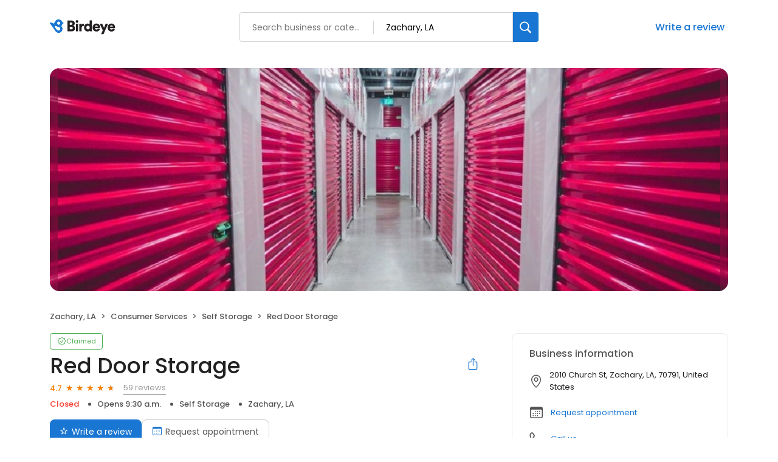

--- FILE ---
content_type: text/html; charset=utf-8
request_url: https://birdeye.com/red-door-storage-171121829161042
body_size: 58200
content:
<!DOCTYPE html><html lang="en"><head><meta charSet="utf-8"/><meta name="viewport" content="width=device-width, initial-scale=1"/><link rel="preload" as="image" href="https://d1py4eyp5hehj0.cloudfront.net/upload/1295608/1711147042560/4036924012199589444579193858138751370173997n.jpeg"/><link rel="preload" as="image" href="https://lh3.googleusercontent.com/a/ACg8ocIJE1wXmTZOR-WkZC_xgc9vZAmKWaDY0Cyuxyw2WrvnADpwsA=s128-c0x00000000-cc-rp-mo"/><link rel="preload" as="image" href="https://lh3.googleusercontent.com/a/ACg8ocKirvObZlkeRBFwZsc-otNmIGC1AgzDPb-q8vTfgfekAWbVDg=s128-c0x00000000-cc-rp-mo"/><link rel="preload" as="image" href="https://lh3.googleusercontent.com/a/ACg8ocIqhmh5hRk8X6-Sappzdoa4itTGM39-WJs5NJF1qxWLVy-ZCA=s128-c0x00000000-cc-rp-mo"/><link rel="preload" as="image" href="https://lh3.googleusercontent.com/a-/ALV-UjVc7eFInQXcpoDGW5G25DLeeldAcU9znBYppunaCwwz-6hvyDk=s128-c0x00000000-cc-rp-mo"/><link rel="preload" as="image" href="https://lh3.googleusercontent.com/a/ACg8ocLWz7RWMeTVR-wPZ2kK690WEzZ8vp8z2yDY5i_2IdK8_0juAw=s128-c0x00000000-cc-rp-mo"/><link rel="stylesheet" href="https://d3cnqzq0ivprch.cloudfront.net/profiles/production/20260123/paid/_next/static/css/1cc1ae4cea607efd.css" data-precedence="next"/><link rel="stylesheet" href="https://d3cnqzq0ivprch.cloudfront.net/profiles/production/20260123/paid/_next/static/css/860076f6679e5e64.css" data-precedence="next"/><link rel="stylesheet" href="https://d3cnqzq0ivprch.cloudfront.net/profiles/production/20260123/paid/_next/static/css/c6f758be412426c0.css" data-precedence="next"/><link rel="stylesheet" href="https://d3cnqzq0ivprch.cloudfront.net/profiles/production/20260123/paid/_next/static/css/e8d0fafd300e1a67.css" data-precedence="next"/><link rel="stylesheet" href="https://d3cnqzq0ivprch.cloudfront.net/profiles/production/20260123/paid/_next/static/css/e5738614faced5e9.css" data-precedence="next"/><link rel="stylesheet" href="https://d3cnqzq0ivprch.cloudfront.net/profiles/production/20260123/paid/_next/static/css/dd970185562ea62e.css" data-precedence="next"/><link rel="stylesheet" href="https://d3cnqzq0ivprch.cloudfront.net/profiles/production/20260123/paid/_next/static/css/bb2a14808921b5a4.css" data-precedence="next"/><link rel="stylesheet" href="https://d3cnqzq0ivprch.cloudfront.net/profiles/production/20260123/paid/_next/static/css/4e9fd7398485bc37.css" data-precedence="next"/><link rel="stylesheet" href="https://d3cnqzq0ivprch.cloudfront.net/profiles/production/20260123/paid/_next/static/css/cd23d316ac012b7b.css" data-precedence="next"/><link rel="stylesheet" href="https://d3cnqzq0ivprch.cloudfront.net/profiles/production/20260123/paid/_next/static/css/cf657e257ba48c57.css" data-precedence="next"/><link rel="stylesheet" href="https://d3cnqzq0ivprch.cloudfront.net/profiles/production/20260123/paid/_next/static/css/a96b4e6bd4e1379e.css" data-precedence="next"/><link rel="stylesheet" href="https://d3cnqzq0ivprch.cloudfront.net/profiles/production/20260123/paid/_next/static/css/1d30d7826350688d.css" data-precedence="next"/><link rel="preload" as="script" fetchPriority="low" href="https://d3cnqzq0ivprch.cloudfront.net/profiles/production/20260123/paid/_next/static/chunks/webpack-ad5b5a5636098cb0.js"/><script src="https://d3cnqzq0ivprch.cloudfront.net/profiles/production/20260123/paid/_next/static/chunks/fd9d1056-af70936544d016a2.js" async=""></script><script src="https://d3cnqzq0ivprch.cloudfront.net/profiles/production/20260123/paid/_next/static/chunks/2117-d9f7d643e2982950.js" async=""></script><script src="https://d3cnqzq0ivprch.cloudfront.net/profiles/production/20260123/paid/_next/static/chunks/main-app-5294d1645fe5526e.js" async=""></script><script src="https://d3cnqzq0ivprch.cloudfront.net/profiles/production/20260123/paid/_next/static/chunks/97bfd92e-a655332fa22690dc.js" async=""></script><script src="https://d3cnqzq0ivprch.cloudfront.net/profiles/production/20260123/paid/_next/static/chunks/810-72ff63e99a9818a4.js" async=""></script><script src="https://d3cnqzq0ivprch.cloudfront.net/profiles/production/20260123/paid/_next/static/chunks/7626-dc171402795150fe.js" async=""></script><script src="https://d3cnqzq0ivprch.cloudfront.net/profiles/production/20260123/paid/_next/static/chunks/app/error-30a1bc10655de38e.js" async=""></script><script src="https://d3cnqzq0ivprch.cloudfront.net/profiles/production/20260123/paid/_next/static/chunks/baf6b78a-292dcc7f4005b0be.js" async=""></script><script src="https://d3cnqzq0ivprch.cloudfront.net/profiles/production/20260123/paid/_next/static/chunks/c473e9eb-573e9803598370e9.js" async=""></script><script src="https://d3cnqzq0ivprch.cloudfront.net/profiles/production/20260123/paid/_next/static/chunks/5878-4b94a4fc26de0e08.js" async=""></script><script src="https://d3cnqzq0ivprch.cloudfront.net/profiles/production/20260123/paid/_next/static/chunks/8003-8eb6c21c00711737.js" async=""></script><script src="https://d3cnqzq0ivprch.cloudfront.net/profiles/production/20260123/paid/_next/static/chunks/7977-f1e2084ba0da1a74.js" async=""></script><script src="https://d3cnqzq0ivprch.cloudfront.net/profiles/production/20260123/paid/_next/static/chunks/8099-9aac8369b7f84643.js" async=""></script><script src="https://d3cnqzq0ivprch.cloudfront.net/profiles/production/20260123/paid/_next/static/chunks/86-cab74cd4950e3aeb.js" async=""></script><script src="https://d3cnqzq0ivprch.cloudfront.net/profiles/production/20260123/paid/_next/static/chunks/3269-4bb653d03d385fdf.js" async=""></script><script src="https://d3cnqzq0ivprch.cloudfront.net/profiles/production/20260123/paid/_next/static/chunks/6097-9b7986b2cee22992.js" async=""></script><script src="https://d3cnqzq0ivprch.cloudfront.net/profiles/production/20260123/paid/_next/static/chunks/1922-788bf5a562b80ffb.js" async=""></script><script src="https://d3cnqzq0ivprch.cloudfront.net/profiles/production/20260123/paid/_next/static/chunks/3191-dccae7fbed3df6d5.js" async=""></script><script src="https://d3cnqzq0ivprch.cloudfront.net/profiles/production/20260123/paid/_next/static/chunks/app/(profile)/%5Bslug%5D/page-b39b2bd5e81132f6.js" async=""></script><script src="https://d3cnqzq0ivprch.cloudfront.net/profiles/production/20260123/paid/_next/static/chunks/app/layout-05dd62c50ca09f82.js" async=""></script><link rel="preconnect" href="https://d3cnqzq0ivprch.cloudfront.net"/><link rel="preconnect" href="https://fonts.gstatic.com" crossorigin="true"/><link rel="preconnect" href="https://fonts.googleapis.com"/><link rel="preconnect" href="https://cdn.jsdelivr.net"/><link rel="preconnect" href="https://cdn.icomoon.io"/><link href="https://fonts.googleapis.com/css2?family=Poppins:wght@100;200;300;400;500;600;700;800;900&amp;display=swap" rel="preload" as="style"/><link href="https://cdn.icomoon.io/101518/public-sites/style.css?23havv" rel="preload" as="style"/><meta name="format-detection" content="telephone=no, date=no, email=no, address=no"/><meta name="be-tracking-source" content="paid profiles"/><link rel="manifest" href="https://d3cnqzq0ivprch.cloudfront.net/public-site/production/assets/images/favicons/indirect/manifest.json"/><meta name="theme-color" content="#ffffff"/><title>Red Door Storage - 59 Reviews - Self Storage in Zachary, LA - Birdeye</title><meta name="description" content="Read 59 customer reviews of Red Door Storage, one of the best Self Storage businesses at 2010 Church St, Zachary, LA 70791 United States.. Find reviews, ratings, directions, business hours, and book appointments online."/><meta name="robots" content="index, follow"/><meta name="fb:app_id" content="113069365515461"/><link rel="canonical" href="https://birdeye.com/red-door-storage-171121829161042"/><meta property="og:title" content="Red Door Storage - 59 Reviews - Self Storage in Zachary, LA - Birdeye"/><meta property="og:description" content="Read 59 customer reviews of Red Door Storage, one of the best Self Storage businesses at 2010 Church St, Zachary, LA 70791 United States.. Find reviews, ratings, directions, business hours, and book appointments online."/><meta property="og:url" content="https://birdeye.com/red-door-storage-171121829161042"/><meta property="og:site_name" content="Birdeye"/><meta property="og:locale" content="en_US"/><meta property="og:image" content="https://d1py4eyp5hehj0.cloudfront.net/upload/1295608/1711147042560/4036924012199589444579193858138751370173997n.jpeg"/><meta property="og:image:width" content="1200"/><meta property="og:type" content="website"/><meta name="twitter:card" content="summary_large_image"/><meta name="twitter:title" content="Red Door Storage - 59 Reviews - Self Storage in Zachary, LA - Birdeye"/><meta name="twitter:description" content="Read 59 customer reviews of Red Door Storage, one of the best Self Storage businesses at 2010 Church St, Zachary, LA 70791 United States.. Find reviews, ratings, directions, business hours, and book appointments online."/><meta name="twitter:image" content="https://d1py4eyp5hehj0.cloudfront.net/upload/1295608/1711147042560/4036924012199589444579193858138751370173997n.jpeg"/><meta name="twitter:image:width" content="1200"/><link rel="shortcut icon" href="https://d3cnqzq0ivprch.cloudfront.net/public-site/freeprod/assets/images/favicons/direct/favicon.ico" type="image/x-icon"/><link rel="icon" href="https://d3cnqzq0ivprch.cloudfront.net/public-site/freeprod/assets/images/favicons/direct/favicon-16x16.png" sizes="16x16" type="image/png"/><link rel="icon" href="https://d3cnqzq0ivprch.cloudfront.net/public-site/freeprod/assets/images/favicons/direct/favicon-32x32.png" sizes="32x32" type="image/png"/><link rel="apple-touch-icon" href="https://d3cnqzq0ivprch.cloudfront.net/public-site/freeprod/assets/images/favicons/direct/apple-touch-icon.png" sizes="180x180" type="image/png"/><link rel="mask-icon" href="https://d3cnqzq0ivprch.cloudfront.net/public-site/freeprod/assets/images/favicons/direct/safari-pinned-tab.svg" color="#5bbad5"/><link href="https://fonts.googleapis.com/css2?family=Poppins:wght@100;200;300;400;500;600;700;800;900&amp;display=swap" rel="stylesheet"/><link href="https://cdn.jsdelivr.net/npm/bootstrap@5.0.2/dist/css/bootstrap-grid.min.css" rel="stylesheet"/><link href="https://cdn.icomoon.io/101518/public-sites/style.css?23havv" rel="stylesheet"/><style>:root {
                        --screen-max-width: 767px;
                        --primary-blue: #1976d2;
                        --success-green: #4caf50;
                        --danger-red: #f44336;
                        --dark-red: #c83329;
                        --orange: #f57c00;
                        --lightgray: #cccccc;
                        --white: #fff;
                        --black: #000;
                        --dark-gray: #555555;
                        --lightblue: #dceaf3;
                        --blue-hover: #1a60a6;
                        --text-dark-gray: #555555;
                        --text-gray: #999999;
                        --text-black: #212121;
                        --border-gray-100: #e9e9eb;
                        --border-gray-200: #cccccc;
                        --border-gray-300: #999999;
                        --border-gray-500: #3c4043;
                        --background-gray-100: #f1f1f1;
                      }
                      html, body {
                        margin: 0;
                        padding: 0;
                      }
                      * {
                        box-sizing: border-box;
                        font-family: 'Poppins', sans-serif;
                      }
                      body {
                        white-space-collapse: collapse;
                      }
                      a {
                        color: var(--primary-blue);
                        text-decoration: none;
                        cursor: pointer;
                      }
                      a:hover {
                        color: var(--blue-hover);
                      }
                      *:not(body) {
                        white-space-collapse: preserve-breaks;
                      }
                      address {
                        font-style: normal;
                      }
                      iframe {
                        border: 0;
                      }
                      .text-decoration-none {
                        text-decoration: none !important;
                      }
                      /* Adding styles with !importatn to override plugin styles */
                      .time-select__indicator {
                        padding: 0 3px 0 0 !important;
                        width: 10px !important;
                      }
                      .time-select__indicator-separator {
                        display: none !important;
                      }
                      .time-select__value-container {
                        padding: 0 4px 0 8px !important;
                        font-size: 12px !important;
                      }
                      .time-select__single-value {
                        margin: 0 !important;
                      }
                      .time-select__control {
                        min-height: 35px !important;
                        width: 40px;
                      }
                      .gm-style-iw button {
                        display: none !important;
                      }
                      .popover {
                        position: fixed;
                        padding: 15px 10px;
                        background-color: white;
                        box-shadow: 0 2px 10px rgba(0, 0, 0, 0.1);
                        color: #fff;
                        border-radius: 5px;
                        display: none;
                        max-width: 300px;
                        min-width: 300px;
                    }
                    
                    .popover::after {
                        content: '';
                        position: absolute;
                        width: 0;
                        height: 0;
                        border-style: solid;
                    }
                    
                    .popover.top::after {
                        border-width: 5px 5px 0 5px;
                        border-color: #fff transparent transparent transparent;
                        bottom: -5px;
                        left: 50%;
                        transform: translateX(-50%);
                    }
                    
                    .popover.bottom::after {
                        border-width: 0 5px 5px 5px;
                        border-color: transparent transparent #fff transparent;
                        top: -5px;
                        left: 50%;
                        transform: translateX(-50%);
                    }
                    
                    .popover.left::after {
                        border-width: 5px 0 5px 5px;
                        border-color: transparent  transparent transparent #fff;
                        right: -5px;
                        top: 50%;
                        transform: translateY(-50%);
                    }
                    
                    .popover.right::after {
                        border-width: 5px 5px 5px 0;
                        border-color: transparent #fff transparent transparent;
                        left: -5px;
                        top: 50%;
                        transform: translateY(-50%);
                    }
                    /* Overriding container styles for consistent layout */
                      @media only screen and (max-width: 991px) {
                        .gm-style-iw button {
                          display: block !important;
                          height: 15px !important;
                          width: 15px !important;
                        }
                        .gm-style-iw button span {
                            margin: 0 !important;
                          }
                        .containerFullWidth div[class='container'] {
                            max-width: 100% !important;
                        }
                        .containerNinetyWidth div[class='container'] {
                            max-width: 90% !important;
                        }
                        .containerNoWidth div[class='container'] {
                            max-width: none !important;
                        }
                      }
                      @media only screen and (max-width: 768px) {
                        .containerNinetyWidth div[class='container'] {
                            max-width: none !important;
                        }
                      }
                      </style><style>
                        .gm-style .gm-style-iw-tc::after {
                                background: none;
                                box-shadow: none;
                        }
                        </style><script id="global-error-handlers">
    window.onerror = function(message, source, lineno, colno, error) {
        fetch('/profile-api/logger', {
        method: 'POST',
        headers: {
            'Content-Type': 'application/json'
        },
        body: JSON.stringify({
            url: window.location.href,
            source: 'client-global-error-handler',
            error: {
            message: message,
            source: source,
            lineno: lineno,
            colno: colno,
            stack: error ? error.stack : null
            }
        })
        });
    };

    window.onunhandledrejection = function(event) {
        fetch('/profile-api/logger', {
        method: 'POST',
        headers: {
            'Content-Type': 'application/json'
        },
        body: JSON.stringify({
            url: window.location.href,
            source: 'client-global-error-handler',
            error: {
            message: event.reason ? event.reason.message : String(event.reason),
            stack: event.reason ? event.reason.stack : null
            }
        })
        });
    };
</script><script src="https://d3cnqzq0ivprch.cloudfront.net/profiles/production/20260123/paid/_next/static/chunks/polyfills-42372ed130431b0a.js" noModule=""></script></head><body><div><noscript><iframe src="https://www.googletagmanager.com/ns.html?id=GTM-MP5KQWF" height="0" width="0" style="display:none;visibility:hidden"></iframe></noscript><script type="application/ld+json">{"@context":"https://schema.org","@type":"LocalBusiness","@id":"#RedDoorStorage","name":"Red Door Storage","image":"https://d1py4eyp5hehj0.cloudfront.net/upload/1295608/1711147042560/4036924012199589444579193858138751370173997n.jpeg","telephone":"(225) 654-2700","url":"https://thestorageadvantage.com/self-storage/zachary-la-70791?utm_source=local&utm_medium=organic&utm_campaign=birdeye","description":"WELCOME TO RED DOOR STORAGE Currently Serving: Zachary, Baker, Slaughter and surrounding areas Red Door Storage offers convenient and low cost self storage units, RV storage, and boat storage in Zachary, LA. Our state-of-the-art storage facility prioritizes easy access ensuring you are able to access your storage unit at your own convenience. We understand that life can get hectic, especially during a move. That's why our storage professionals are dedicated to alleviating your stress and providing exceptional service tailored to your needs.","maps":"https://maps.google.com/maps?hl=en&q=Red%20Door%20Storage%202010%20Church%20St%2C%20Zachary%2C%20LA%2C%2070791","sameAs":["https://www.google.com/maps/place/Red+Door+Storage/@30.6527719,-91.1859243,17z/data=!3m1!4b1!4m6!3m5!1s0x86269da58ab92d6b:0xc26cdcb8b3f9a602!8m2!3d30.6527719!4d-91.183344!16s%2Fg%2F1vd95gd1?entry=ttu","https://www.facebook.com/profile.php?id=61553966969867"],"address":{"@type":"PostalAddress","streetAddress":"2010 Church St","addressLocality":"Zachary","addressRegion":"LA","postalCode":"70791","addressCountry":"US"},"aggregateRating":{"@type":"AggregateRating","ratingValue":4.7,"reviewCount":59},"openingHoursSpecification":[{"@type":"OpeningHoursSpecification","dayOfWeek":"https://schema.org/Tuesday","opens":"9:30","closes":"17:30"},{"@type":"OpeningHoursSpecification","dayOfWeek":"https://schema.org/Wednesday","opens":"9:30","closes":"17:30"},{"@type":"OpeningHoursSpecification","dayOfWeek":"https://schema.org/Thursday","opens":"9:30","closes":"17:30"},{"@type":"OpeningHoursSpecification","dayOfWeek":"https://schema.org/Friday","opens":"9:30","closes":"17:30"},{"@type":"OpeningHoursSpecification","dayOfWeek":"https://schema.org/Saturday","opens":"9:30","closes":"17:30"}]}</script><div></div><header id="page-header" class="styles_header__iNbqQ containerNinetyWidth" data-gtm-section="Pr Search Bar"><div class="container"><div class="styles_fluid-container__ntlSw"><div class="styles_logoWrapper__9_cSe"><a href="https://reviews.birdeye.com" class="styles_header-logo__egmqf" data-gtm-action-value="Brand Logo" data-clicktag="Brand Logo" aria-label="Birdeye logo"><svg width="115" height="28" viewBox="0 0 115 28" fill="none" xmlns="http://www.w3.org/2000/svg"><path fill-rule="evenodd" clip-rule="evenodd" d="M35.2988 17.2904C36.7926 17.2904 37.6987 16.491 37.6987 15.2169C37.6987 13.9934 36.8172 13.1444 35.2988 13.1444H32.8748V17.2904H35.2988ZM34.9804 9.89702C36.3273 9.89702 37.2088 9.17276 37.2088 7.97386C37.2088 6.82459 36.4496 6.07576 34.9317 6.07576H32.8748V9.89702H34.9804ZM35.5927 2.80383C39.021 2.80383 41.0042 4.82674 41.0042 7.54885C41.0042 9.37226 39.878 10.8714 38.4579 11.3455C40.0249 11.7204 41.5432 13.194 41.5432 15.4921C41.5432 18.3891 39.3881 20.5127 36.1066 20.5127H29.1035V2.80383H35.5927Z" fill="#231F20"></path><path fill-rule="evenodd" clip-rule="evenodd" d="M42.8907 20.5126H46.6129V8.09855H42.8907V20.5126ZM44.727 2.07898C45.9515 2.07898 46.9308 3.0779 46.9308 4.30186C46.9308 5.52583 45.9515 6.52523 44.727 6.52523C43.5516 6.52523 42.5723 5.52583 42.5723 4.30186C42.5723 3.0779 43.5516 2.07898 44.727 2.07898Z" fill="#231F20"></path><path fill-rule="evenodd" clip-rule="evenodd" d="M56.2612 11.8454C55.845 11.7456 55.4533 11.7206 55.0858 11.7206C53.592 11.7206 52.2456 12.6193 52.2456 15.0922V20.5124H48.5234V8.0988H52.1228V9.77187C52.7596 8.37347 54.3025 7.974 55.2819 7.974C55.6489 7.974 56.0165 8.02363 56.2612 8.0988V11.8454Z" fill="#231F20"></path><path fill-rule="evenodd" clip-rule="evenodd" d="M62.7997 17.3902C64.2443 17.3902 65.5425 16.3411 65.5425 14.2932C65.5425 12.2201 64.2443 11.2207 62.7997 11.2207C61.355 11.2207 60.0573 12.2201 60.0573 14.2932C60.0573 16.3411 61.355 17.3902 62.7997 17.3902ZM69.1665 18.2894C69.1665 19.4136 69.2397 20.2376 69.2643 20.5122H65.689C65.6644 20.3629 65.5912 19.813 65.5912 19.3133C65.0281 20.1629 63.8036 20.7874 62.3344 20.7874C58.906 20.7874 56.3105 18.0894 56.3105 14.2681C56.3105 10.5717 58.7591 7.79895 62.212 7.79895C64.2935 7.79895 65.1996 8.59838 65.4934 9.07255V2.42847H69.1665V18.2894Z" fill="#231F20"></path><path fill-rule="evenodd" clip-rule="evenodd" d="M78.9866 12.8195C78.9375 11.8702 78.3012 10.7214 76.5381 10.7214C74.9711 10.7214 74.1873 11.8952 74.1136 12.8195H78.9866ZM82.3658 16.9409C81.7781 19.0891 79.8436 20.887 76.7582 20.887C73.4036 20.887 70.416 18.4396 70.416 14.268C70.416 10.2718 73.3299 7.72412 76.489 7.72412C80.2598 7.72412 82.5865 10.0969 82.5865 14.0935C82.5865 14.6178 82.5373 15.1922 82.5128 15.2674H74.0404C74.1136 16.6658 75.3627 17.6652 76.8074 17.6652C78.1542 17.6652 78.9134 17.0156 79.2559 16.0417L82.3658 16.9409Z" fill="#231F20"></path><path fill-rule="evenodd" clip-rule="evenodd" d="M84.3498 25.2832L87.1167 18.8391L81.999 8.09863H86.162L89.125 14.7427L91.8187 8.09863H95.761L88.2675 25.2832H84.3498Z" fill="#231F20"></path><path fill-rule="evenodd" clip-rule="evenodd" d="M103.671 12.8195C103.622 11.8702 102.986 10.7214 101.223 10.7214C99.6556 10.7214 98.8719 11.8952 98.7982 12.8195H103.671ZM107.05 16.9409C106.463 19.0891 104.528 20.887 101.443 20.887C98.0882 20.887 95.1006 18.4396 95.1006 14.268C95.1006 10.2718 98.0145 7.72412 101.174 7.72412C104.944 7.72412 107.271 10.0969 107.271 14.0935C107.271 14.6178 107.222 15.1922 107.197 15.2674H98.725C98.7982 16.6658 100.047 17.6652 101.492 17.6652C102.839 17.6652 103.598 17.0156 103.94 16.0417L107.05 16.9409Z" fill="#231F20"></path><mask id="mask0_1463_914" style="mask-type:alpha" maskUnits="userSpaceOnUse" x="0" y="0" width="23" height="24"><path d="M12.3594 1.04579C10.5873 1.63031 9.24048 2.90487 8.50445 4.47144L6.5458 7.67494L1.89626 5.78647L1.89295 5.79081C1.60005 5.66841 1.26653 5.64143 0.941504 5.74792C0.222955 5.98549 -0.167262 6.76034 0.0689469 7.47978C0.103433 7.58531 0.152565 7.68072 0.20831 7.77083L0.200279 7.78047L5.05107 14.3899C5.05532 14.3952 5.05768 14.4019 5.06194 14.4082C5.06666 14.4144 5.07186 14.4188 5.07658 14.425L8.57578 19.4216C9.95383 22.3731 13.3444 23.8972 16.5119 22.8525C19.9308 21.7249 21.7903 18.0338 20.6645 14.6086C20.314 13.5427 19.7154 12.6286 18.9543 11.9082C19.9138 10.9647 20.5653 9.74748 20.8081 8.42666L21.8569 8.11537L21.8564 8.10332C21.9495 8.06718 22.0402 8.02333 22.1257 7.96454C22.7105 7.55929 22.857 6.75648 22.4531 6.17004C22.2698 5.90501 22.0043 5.73539 21.7156 5.6607V5.65588L20.6314 5.36339C20.6158 5.31134 20.6054 5.25882 20.5884 5.2063C19.6852 2.45913 17.1365 0.716675 14.3988 0.716675C13.7233 0.716675 13.0359 0.822687 12.3594 1.04579ZM12.2786 7.82094C11.8813 6.58976 12.5375 5.26364 13.744 4.85838C14.9511 4.45313 16.2512 5.12293 16.6485 6.35364C17.0458 7.58434 16.3901 8.91094 15.1826 9.3162C14.944 9.39619 14.7016 9.43426 14.4635 9.43426C13.497 9.43426 12.5975 8.8083 12.2786 7.82094ZM8.07266 13.3938L8.0788 13.3866C8.03203 13.3211 7.99093 13.2512 7.96022 13.1741C7.75 12.646 8.02164 12.0523 8.56586 11.8484C8.81247 11.7559 9.07088 11.7632 9.30142 11.8441L9.30331 11.8407L14.8703 13.7234C15.7655 13.9167 16.5478 14.5253 16.9026 15.4182C17.4653 16.8358 16.7382 18.428 15.2775 18.9744C14.1253 19.4057 12.8691 19.0496 12.1104 18.1875L12.1047 18.1938L8.07266 13.3938Z" fill="white"></path></mask><g mask="url(#mask0_1463_914)"><path d="M12.3594 1.04579C10.5873 1.63031 9.24048 2.90487 8.50445 4.47144L6.5458 7.67494L1.89626 5.78647L1.89295 5.79081C1.60005 5.66841 1.26653 5.64143 0.941504 5.74792C0.222955 5.98549 -0.167262 6.76034 0.0689469 7.47978C0.103433 7.58531 0.152565 7.68072 0.20831 7.77083L0.200279 7.78047L5.05107 14.3899C5.05532 14.3952 5.05768 14.4019 5.06194 14.4082C5.06666 14.4144 5.07186 14.4188 5.07658 14.425L8.57578 19.4216C9.95383 22.3731 13.3444 23.8972 16.5119 22.8525C19.9308 21.7249 21.7903 18.0338 20.6645 14.6086C20.314 13.5427 19.7154 12.6286 18.9543 11.9082C19.9138 10.9647 20.5653 9.74748 20.8081 8.42666L21.8569 8.11537L21.8564 8.10332C21.9495 8.06718 22.0402 8.02333 22.1257 7.96454C22.7105 7.55929 22.857 6.75648 22.4531 6.17004C22.2698 5.90501 22.0043 5.73539 21.7156 5.6607V5.65588L20.6314 5.36339C20.6158 5.31134 20.6054 5.25882 20.5884 5.2063C19.6852 2.45913 17.1365 0.716675 14.3988 0.716675C13.7233 0.716675 13.0359 0.822687 12.3594 1.04579ZM12.2786 7.82094C11.8813 6.58976 12.5375 5.26364 13.744 4.85838C14.9511 4.45313 16.2512 5.12293 16.6485 6.35364C17.0458 7.58434 16.3901 8.91094 15.1826 9.3162C14.944 9.39619 14.7016 9.43426 14.4635 9.43426C13.497 9.43426 12.5975 8.8083 12.2786 7.82094ZM8.07266 13.3938L8.0788 13.3866C8.03203 13.3211 7.99093 13.2512 7.96022 13.1741C7.75 12.646 8.02164 12.0523 8.56586 11.8484C8.81247 11.7559 9.07088 11.7632 9.30142 11.8441L9.30331 11.8407L14.8703 13.7234C15.7655 13.9167 16.5478 14.5253 16.9026 15.4182C17.4653 16.8358 16.7382 18.428 15.2775 18.9744C14.1253 19.4057 12.8691 19.0496 12.1104 18.1875L12.1047 18.1938L8.07266 13.3938Z" fill="#1976D2"></path></g></svg></a></div><div class="styles_searchWrapper__Mda3l"><form class="style_search-wrapper__7v5Bt" data-gtm-section="Pr Main search bar"><div class="style_search-input-wrap__1WiF5" tabindex="0"><input type="text" placeholder="Search business or category" autoComplete="off" data-gtm-action-value="Search by business" id="business-search" class="" value=""/><input type="text" placeholder="City, State, or Zip code" autoComplete="off" data-gtm-action-value="Search by location" id="location-search" class="
                        " value=""/></div><button class="style_btn-submit__OeNcr" data-gtm-action-value="Search Button" data-clicktag="Search Button" aria-label="Search"><img alt="search" loading="lazy" width="20" height="20" decoding="async" data-nimg="1" style="color:transparent" src="https://cdn2.birdeye.com/profiles/images/icon-search.svg"/></button></form></div><div class="styles_rightSide__vZeJF"><button class="styles_writeReviewBtn__uL1hy" data-clicktag="Write a review">Write a review</button></div></div></div></header><div class="containerNinetyWidth"><div class="container"><div class="row"><div class="col-12"><!--$--><section class="BusinessBannerDesktop_banner__piC7n " style="background-image:url(https://d1py4eyp5hehj0.cloudfront.net/upload/1295608/1711147042560/4036924012199589444579193858138751370173997n.jpeg)"><div class="BusinessBannerDesktop_blur__yW_xa"><img alt="Red Door Storage&#x27;s cover image" class="BusinessBannerDesktop_coverImg__VVCNj" src="https://d1py4eyp5hehj0.cloudfront.net/upload/1295608/1711147042560/4036924012199589444579193858138751370173997n.jpeg"/></div></section><!--/$--></div></div></div></div><nav data-gtm-section="Pr Breadcrumbs" aria-label="breadcrumb" class="styles_nav__klZdt containerNinetyWidth"><div class="container"><ol class="styles_breadcrumb__zMDQc"><li class="styles_breadcrumb-item__ZUcfB" data-gtm-action-value="Breadcrumb - Location" data-clicktag="Breadcrumb - Location">Zachary, LA</li><li class="styles_breadcrumb-item__ZUcfB"><a class="styles_link__SxWTM" href="https://reviews.birdeye.com/d/consumer-services/zachary-la/" target="_blank" data-gtm-action-value="Breadcrumb - Consumer Services" data-clicktag="Breadcrumb - Consumer Services">Consumer Services</a></li><li class="styles_breadcrumb-item__ZUcfB"><a class="styles_link__SxWTM" href="https://reviews.birdeye.com/d/self-storage/zachary-la/" target="_blank" data-gtm-action-value="Breadcrumb - Self Storage" data-clicktag="Breadcrumb - Self Storage">Self Storage</a></li><li class="styles_breadcrumb-item__ZUcfB styles_businessName__QvoIF" data-gtm-action-value="Breadcrumb - Business" data-clicktag="Breadcrumb - Business">Red Door Storage</li></ol></div></nav><div class="containerNinetyWidth"><div class="container"><div class="row"><div class="col-lg-8 styles_leftSectionWrapper__Yk2u0"><section data-gtm-section="Pr Top Fold CTA" class="styles_sectionPb__RVH1k"><div class="styles_profileStatus__nhr0z styles_claimedProfile__AvzoT styles_businessProfile__Y6VSp"><button class="styles_statusChip__Xnwzm" data-gtm-action-value="Claimed chip" data-clicktag="Claimed chip"><i class="icon-check-badge"></i><span>Claimed</span></button><div class="styles_toolTip__l3rUL"><p>This profile has been claimed by the business owner or representative.</p></div></div><div class="styles_businessNameWrapper__dA0rt"><h1 class="styles_businessName__6jXAH">Red Door Storage</h1><button class="SocialShare_shareBtn__SiMLM" data-gtm-action-value="Share" data-clicktag="Share"><i class="icon-icon-share"></i><div class="SocialShare_tooltip__uqSKp">Share business profile</div></button><!--$--><!--/$--></div><div class="styles_ratingWrapper__Ep_q_ null"><span class="styles_averageRating__qRY0X" data-gtm-action-value="Average Rating Count" data-clicktag="Average Rating Count">4.7</span><div class="style_starsContainer__P4vyT"><span class="style_star__d_qre style_sm__WOd_5 style_on__JmsyD" style="color:#f57c00" data-gtm-action-value="Rating Stars" data-clicktag="Rating Stars"></span><span class="style_star__d_qre style_sm__WOd_5 style_on__JmsyD" style="color:#f57c00" data-gtm-action-value="Rating Stars" data-clicktag="Rating Stars"></span><span class="style_star__d_qre style_sm__WOd_5 style_on__JmsyD" style="color:#f57c00" data-gtm-action-value="Rating Stars" data-clicktag="Rating Stars"></span><span class="style_star__d_qre style_sm__WOd_5 style_on__JmsyD" style="color:#f57c00" data-gtm-action-value="Rating Stars" data-clicktag="Rating Stars"></span><span class="style_star__d_qre style_sm__WOd_5" style="color:#ccc" data-gtm-action-value="Rating Stars" data-clicktag="Rating Stars"><span class="style_star__d_qre style_half__x9Mmc style_sm__WOd_5" style="width:70.00000000000001%"></span></span></div><button class="styles_totalReviews__W_6Xq " data-gtm-action-value="Review Count" data-clicktag="Review Count" rel="nofollow" aria-label="59 reviews">59 reviews</button></div><ul class="styles_businessInfo__zRmkz"><li><a class="styles_displayCategoryLink__UuM8k" href="https://reviews.birdeye.com/d/categories/self-storage/" target="_blank" data-gtm-action-value="Category - Display" data-clicktag="Category - Display">Self Storage</a></li><li data-gtm-action-value="Derived location" data-clicktag="Derived location">Zachary, LA</li><!--$--><!--/$--></ul><div class="styles_ctaWrapper__4w0oZ"><button class="styles_btn-primary__ahAKK" aria-label="Submit review" data-gtm-action-value="Write a review - Default" data-clicktag="Write a review - Default" id="war-cta-top-fold"><i class="icon-reviews"></i>Write a review</button><section data-gtm-section="Pr Request Appointment"><button class="BookAppointmenButton_button__NXt2L" aria-label="Book an appointment" data-gtm-action-value="Request appointment" data-clicktag="Request appointment"><i class="icon-calendar"></i>Request appointment</button><!--$!--><template data-dgst="BAILOUT_TO_CLIENT_SIDE_RENDERING"></template><!--/$--></section></div></section><section data-gtm-section="Pr About Business Section" class="styles_sectionPb__RVH1k"><h2 class="title_heading__Feho7 title_heading2__eitsN title_textGray__AwCu_ styles_title__SQwMT">About this business</h2><div class="styles_tags__4c8HP"><i class="icon-tag-outline"></i><a href="https://reviews.birdeye.com/d/categories/consumer-services/" target="_blank" class="styles_link__g4dAX" data-gtm-action-value="Keyword - 1" data-clicktag="Keyword - 1">Consumer Services</a><a href="https://reviews.birdeye.com/d/categories/self-storage/" target="_blank" class="styles_link__g4dAX" data-gtm-action-value="Keyword - 2" data-clicktag="Keyword - 2">Self Storage</a></div><!--$!--><template data-dgst="BAILOUT_TO_CLIENT_SIDE_RENDERING"></template><!--/$--></section><section data-gtm-section="Pr Location Details Section" class="styles_sectionPb__RVH1k"><div class="styles_locationHeader__xtC_2"><h2 class="title_heading__Feho7 title_heading2__eitsN title_textGray__AwCu_ undefined">Location details</h2></div><div class="row"><div class="col-12 col-lg-6 styles_mapAddressWrapper__BhjQh"><div class="styles_mapWrapper__esPsW"><div class="GoogleMap_mapContainer__2vE8F"><a href="https://maps.google.com/?q=Red%20Door%20Storage%202010%20Church%20St%2C%20Zachary%2C%20LA%2C%2070791" target="_blank" rel="nofollow" data-gtm-action-value="Location marker in map" data-clicktag="Location marker in map"><iframe title="Google maps with business location" src="https://www.google.com/maps/embed/v1/place?maptype=roadmap&amp;key=AIzaSyAFaerwXjhkGaAtXpIn7hES9W2RUNs06Hk&amp;zoom=11&amp;q=Red%20Door%20Storage%202010%20Church%20St%2C%20Zachary%2C%20LA%2C%2070791" height="215" width="100%" referrerPolicy="no-referrer-when-downgrade" class="GoogleMap_hideIframeControls__LgHcG" loading="lazy"></iframe></a></div></div><div class="styles_addressWrapper__v50AY styles_divider__C6Qr5"><address><i data-gtm-action-value="Location Icon" data-clicktag="Location Icon" class="icon-checkin"></i><p>2010 Church St, Zachary, LA, 70791, United States</p></address><a class="getDirectionsBtn_btn__RYphX " href="https://www.google.com/maps/dir/?api=1&amp;destination=Red%20Door%20Storage%202010%20Church%20St%2C%20Zachary%2C%20LA%2C%2070791" target="_blank" data-gtm-action-value="Directions" data-clicktag="Directions"><span class="getDirectionsBtn_icon__KqUNv"><i class="icon-directions-outline"></i></span><span class="getDirectionsBtn_label__3t69y">Get directions</span></a></div></div><div class="col-12 col-lg-6 styles_workingHourseWrapper__QgjsB"><table class="Hours_workingHours__ohtYc " border="0" cellPadding="0" cellSpacing="0"><thead><tr><th>Weekday</th><th>Schedule</th><th>Status</th></tr></thead><tbody><tr><td valign="top"><strong>Mon</strong></td><td valign="top">Closed</td><td valign="top"></td></tr><tr><td valign="top"><strong>Tue</strong></td><td valign="top"><span>9:30 a.m. to 5:30 p.m.</span></td><td valign="top"></td></tr><tr><td valign="top"><strong>Wed</strong></td><td valign="top"><span>9:30 a.m. to 5:30 p.m.</span></td><td valign="top"></td></tr><tr><td valign="top"><strong>Thu</strong></td><td valign="top"><span>9:30 a.m. to 5:30 p.m.</span></td><td valign="top"></td></tr><tr><td valign="top"><strong>Fri</strong></td><td valign="top"><span>9:30 a.m. to 5:30 p.m.</span></td><td valign="top"></td></tr><tr><td valign="top"><strong>Sat</strong></td><td valign="top"><span>9:30 a.m. to 5:30 p.m.</span></td><td valign="top"></td></tr><tr><td valign="top"><strong>Sun</strong></td><td valign="top">Closed</td><td valign="top"></td></tr></tbody></table></div></div></section><section class="styles_sectionPb__RVH1k styles_sectionPt__OH7dK styles_sectionBorder__QDuFh" id="review-section" data-gtm-section="Pr Reviews Section"><div><div class="styles_reviewsBarWrapper__5VQ07"><div class="styles_reviewSummary__CHrdL"><strong data-gtm-action-value="Summary - Ratings count" data-clicktag="Summary - Ratings count">4.7</strong><span data-gtm-action-value="Summary - Ratings star" data-clicktag="Summary - Ratings star">59 reviews</span></div><div class="styles_ratingList__qcKio"><!--$!--><template data-dgst="BAILOUT_TO_CLIENT_SIDE_RENDERING"></template><!--/$--></div></div></div><div id="reviews"><div class="styles_container__pz6uu " data-gtm-section="Pr Write a review banner"><div class="styles_cta__FuWoL"><span class="styles_icon__qpoKR"><i class="icon-user-circle"></i></span><button data-clicktag="Pr Write a review CTA">Write a review</button></div><div class="styles_selectRating__vm_E0"><div class="style_starsContainer__P4vyT"><span class="style_star__d_qre style_lg__fUx49 style_selectable__R3LYW" style="color:#ccc" data-gtm-action-value="1 Stars" data-clicktag="1 Stars"></span><span class="style_star__d_qre style_lg__fUx49 style_selectable__R3LYW" style="color:#ccc" data-gtm-action-value="2 Stars" data-clicktag="2 Stars"></span><span class="style_star__d_qre style_lg__fUx49 style_selectable__R3LYW" style="color:#ccc" data-gtm-action-value="3 Stars" data-clicktag="3 Stars"></span><span class="style_star__d_qre style_lg__fUx49 style_selectable__R3LYW" style="color:#ccc" data-gtm-action-value="4 Stars" data-clicktag="4 Stars"></span><span class="style_star__d_qre style_lg__fUx49 style_selectable__R3LYW" style="color:#ccc" data-gtm-action-value="5 Stars" data-clicktag="5 Stars"></span></div><span class="styles_label__DAZRV d-none d-md-inline">Select a rating</span></div></div><div class="BusinessReviews_loadingWrapper__MKckg"><ul class="BusinessReviews_tabs__WijcD" data-gtm-section="Reviews Platform Tabs"><li class="BusinessReviews_currentActive__n51a0 BusinessReviews_tab__b6GEq"><button type="button" data-gtm-action-value="Google" data-clicktag="Google"><span class="BusinessReviews_sourceIconContainer__dnpq_"><span class="BusinessReviews_scaleDown__k_yXJ"><i class="icons_icon-aggr-source-2__VcD4B icons_icon-aggr-source-dummy-g__hgEMk"></i></span></span>Google (59)</button></li><li class="BusinessReviews_tab__b6GEq"><button type="button" data-gtm-action-value="Birdeye" data-clicktag="Birdeye"><span class="BusinessReviews_sourceIconContainer__dnpq_"><span class="BusinessReviews_scaleDown__k_yXJ"><i class="icons_icon-aggr-source-100__bEzPD icons_icon-aggr-source-dummy-b__L6_j5"></i></span></span>Birdeye (0)</button></li></ul><div><div class="CustomerReview_clientsReviews__ZN8oK"><div class="CustomerReview_clientHeader__9qWI1"><img width="40" height="40" src="https://lh3.googleusercontent.com/a/ACg8ocIJE1wXmTZOR-WkZC_xgc9vZAmKWaDY0Cyuxyw2WrvnADpwsA=s128-c0x00000000-cc-rp-mo" alt="Toni Hawkins&#x27;s profile image" class="CustomerReview_clientImage__k8Ygv"/><div class="CustomerReview_reviewInfo__h8dB8"><div class="CustomerReview_reviewInfoTop__tElLa CustomerReview_sourceVisible__KtjD9"><strong data-gtm-action-value="Reviewer name" data-clicktag="Reviewer name" class="CustomerReview_clientName__dyE5o">Toni Hawkins<!-- --> </strong><div class="CustomerReview_reviewSourceWrapper__0uC2I"><button type="button" data-gtm-action-value="Review source - Google" data-clicktag="Review source - Google" class="styles_btnLink__2uvo5 "> <!-- -->on <!-- -->Google</button></div></div><div class="style_starsContainer__P4vyT"><span class="style_star__d_qre style_sm__WOd_5 style_on__JmsyD" style="color:#f57c00" data-gtm-action-value="Rating Stars" data-clicktag="Rating Stars"></span><span class="style_star__d_qre style_sm__WOd_5 style_on__JmsyD" style="color:#f57c00" data-gtm-action-value="Rating Stars" data-clicktag="Rating Stars"></span><span class="style_star__d_qre style_sm__WOd_5 style_on__JmsyD" style="color:#f57c00" data-gtm-action-value="Rating Stars" data-clicktag="Rating Stars"></span><span class="style_star__d_qre style_sm__WOd_5 style_on__JmsyD" style="color:#f57c00" data-gtm-action-value="Rating Stars" data-clicktag="Rating Stars"></span><span class="style_star__d_qre style_sm__WOd_5" style="color:#ccc" data-gtm-action-value="Rating Stars" data-clicktag="Rating Stars"></span></div></div><div><span class="CustomerReview_publishDate____DaU">a month ago</span></div></div><p class="styles_read-more-paragraph__frblj">I have been entrusting Red Door Storage with my items since around 2016. Other than the occasional rent increases, I have not had any problems. Each time I visit, the facility has always been clean. Nearly five years ago, I saw a lizard. Nothing since.

Thank You Red Door!!

Toni H.<!-- --> </p></div><div class="CustomerReview_clientsReviews__ZN8oK"><div class="CustomerReview_clientHeader__9qWI1"><img width="40" height="40" src="https://lh3.googleusercontent.com/a/ACg8ocKirvObZlkeRBFwZsc-otNmIGC1AgzDPb-q8vTfgfekAWbVDg=s128-c0x00000000-cc-rp-mo" alt="Sharon Scoby&#x27;s profile image" class="CustomerReview_clientImage__k8Ygv"/><div class="CustomerReview_reviewInfo__h8dB8"><div class="CustomerReview_reviewInfoTop__tElLa CustomerReview_sourceVisible__KtjD9"><strong data-gtm-action-value="Reviewer name" data-clicktag="Reviewer name" class="CustomerReview_clientName__dyE5o">Sharon Scoby<!-- --> </strong><div class="CustomerReview_reviewSourceWrapper__0uC2I"><button type="button" data-gtm-action-value="Review source - Google" data-clicktag="Review source - Google" class="styles_btnLink__2uvo5 "> <!-- -->on <!-- -->Google</button></div></div><div class="style_starsContainer__P4vyT"><span class="style_star__d_qre style_sm__WOd_5 style_on__JmsyD" style="color:#f57c00" data-gtm-action-value="Rating Stars" data-clicktag="Rating Stars"></span><span class="style_star__d_qre style_sm__WOd_5 style_on__JmsyD" style="color:#f57c00" data-gtm-action-value="Rating Stars" data-clicktag="Rating Stars"></span><span class="style_star__d_qre style_sm__WOd_5 style_on__JmsyD" style="color:#f57c00" data-gtm-action-value="Rating Stars" data-clicktag="Rating Stars"></span><span class="style_star__d_qre style_sm__WOd_5 style_on__JmsyD" style="color:#f57c00" data-gtm-action-value="Rating Stars" data-clicktag="Rating Stars"></span><span class="style_star__d_qre style_sm__WOd_5" style="color:#ccc" data-gtm-action-value="Rating Stars" data-clicktag="Rating Stars"></span></div></div><div><span class="CustomerReview_publishDate____DaU">a month ago</span></div></div><p class="styles_read-more-paragraph__frblj">My husband and I do not have great computer knowledge, but I can truly say that the assistance that Red Door gives to us is so great. They have so much patient and kindness.<!-- --> </p></div><div class="CustomerReview_clientsReviews__ZN8oK"><div class="CustomerReview_clientHeader__9qWI1"><img width="40" height="40" src="https://lh3.googleusercontent.com/a/ACg8ocIqhmh5hRk8X6-Sappzdoa4itTGM39-WJs5NJF1qxWLVy-ZCA=s128-c0x00000000-cc-rp-mo" alt="Larry Reina&#x27;s profile image" class="CustomerReview_clientImage__k8Ygv"/><div class="CustomerReview_reviewInfo__h8dB8"><div class="CustomerReview_reviewInfoTop__tElLa CustomerReview_sourceVisible__KtjD9"><strong data-gtm-action-value="Reviewer name" data-clicktag="Reviewer name" class="CustomerReview_clientName__dyE5o">Larry Reina<!-- --> </strong><div class="CustomerReview_reviewSourceWrapper__0uC2I"><button type="button" data-gtm-action-value="Review source - Google" data-clicktag="Review source - Google" class="styles_btnLink__2uvo5 "> <!-- -->on <!-- -->Google</button></div></div><div class="style_starsContainer__P4vyT"><span class="style_star__d_qre style_sm__WOd_5 style_on__JmsyD" style="color:#f57c00" data-gtm-action-value="Rating Stars" data-clicktag="Rating Stars"></span><span class="style_star__d_qre style_sm__WOd_5 style_on__JmsyD" style="color:#f57c00" data-gtm-action-value="Rating Stars" data-clicktag="Rating Stars"></span><span class="style_star__d_qre style_sm__WOd_5 style_on__JmsyD" style="color:#f57c00" data-gtm-action-value="Rating Stars" data-clicktag="Rating Stars"></span><span class="style_star__d_qre style_sm__WOd_5 style_on__JmsyD" style="color:#f57c00" data-gtm-action-value="Rating Stars" data-clicktag="Rating Stars"></span><span class="style_star__d_qre style_sm__WOd_5 style_on__JmsyD" style="color:#f57c00" data-gtm-action-value="Rating Stars" data-clicktag="Rating Stars"></span></div></div><div><span class="CustomerReview_publishDate____DaU">4 months ago</span></div></div><p class="styles_read-more-paragraph__frblj">I wanna thank you all for the use of the Storage facility. I know I had my camper there. It was safe and secure at all times the space was fantastic and everyone I had spoken to over the phone when calling has been courteous. I just need to say it is a great place to keep Storage indoor and out. Thank you guys so much and look forward to using your facility again in the future.<!-- --> </p></div><div class="CustomerReview_clientsReviews__ZN8oK"><div class="CustomerReview_clientHeader__9qWI1"><img width="40" height="40" src="https://lh3.googleusercontent.com/a-/ALV-UjVc7eFInQXcpoDGW5G25DLeeldAcU9znBYppunaCwwz-6hvyDk=s128-c0x00000000-cc-rp-mo" alt="Jaytee TV&#x27;s profile image" class="CustomerReview_clientImage__k8Ygv"/><div class="CustomerReview_reviewInfo__h8dB8"><div class="CustomerReview_reviewInfoTop__tElLa CustomerReview_sourceVisible__KtjD9"><strong data-gtm-action-value="Reviewer name" data-clicktag="Reviewer name" class="CustomerReview_clientName__dyE5o">Jaytee TV<!-- --> </strong><div class="CustomerReview_reviewSourceWrapper__0uC2I"><button type="button" data-gtm-action-value="Review source - Google" data-clicktag="Review source - Google" class="styles_btnLink__2uvo5 "> <!-- -->on <!-- -->Google</button></div></div><div class="style_starsContainer__P4vyT"><span class="style_star__d_qre style_sm__WOd_5 style_on__JmsyD" style="color:#f57c00" data-gtm-action-value="Rating Stars" data-clicktag="Rating Stars"></span><span class="style_star__d_qre style_sm__WOd_5 style_on__JmsyD" style="color:#f57c00" data-gtm-action-value="Rating Stars" data-clicktag="Rating Stars"></span><span class="style_star__d_qre style_sm__WOd_5 style_on__JmsyD" style="color:#f57c00" data-gtm-action-value="Rating Stars" data-clicktag="Rating Stars"></span><span class="style_star__d_qre style_sm__WOd_5" style="color:#ccc" data-gtm-action-value="Rating Stars" data-clicktag="Rating Stars"></span><span class="style_star__d_qre style_sm__WOd_5" style="color:#ccc" data-gtm-action-value="Rating Stars" data-clicktag="Rating Stars"></span></div></div><div><span class="CustomerReview_publishDate____DaU">4 months ago</span></div></div><p class="styles_read-more-paragraph__frblj">The only bad thing about this place is the rent keeps increasing for whatever reason. Will definitely be moving my things soon.

Update: I’m actually at the church street address not sure where you’re getting your information from.<!-- --> </p></div><div class="CustomerReview_clientsReviews__ZN8oK"><div class="CustomerReview_clientHeader__9qWI1"><img width="40" height="40" src="https://lh3.googleusercontent.com/a/ACg8ocLWz7RWMeTVR-wPZ2kK690WEzZ8vp8z2yDY5i_2IdK8_0juAw=s128-c0x00000000-cc-rp-mo" alt="Robert Kamerman&#x27;s profile image" class="CustomerReview_clientImage__k8Ygv"/><div class="CustomerReview_reviewInfo__h8dB8"><div class="CustomerReview_reviewInfoTop__tElLa CustomerReview_sourceVisible__KtjD9"><strong data-gtm-action-value="Reviewer name" data-clicktag="Reviewer name" class="CustomerReview_clientName__dyE5o">Robert Kamerman<!-- --> </strong><div class="CustomerReview_reviewSourceWrapper__0uC2I"><button type="button" data-gtm-action-value="Review source - Google" data-clicktag="Review source - Google" class="styles_btnLink__2uvo5 "> <!-- -->on <!-- -->Google</button></div></div><div class="style_starsContainer__P4vyT"><span class="style_star__d_qre style_sm__WOd_5 style_on__JmsyD" style="color:#f57c00" data-gtm-action-value="Rating Stars" data-clicktag="Rating Stars"></span><span class="style_star__d_qre style_sm__WOd_5 style_on__JmsyD" style="color:#f57c00" data-gtm-action-value="Rating Stars" data-clicktag="Rating Stars"></span><span class="style_star__d_qre style_sm__WOd_5 style_on__JmsyD" style="color:#f57c00" data-gtm-action-value="Rating Stars" data-clicktag="Rating Stars"></span><span class="style_star__d_qre style_sm__WOd_5 style_on__JmsyD" style="color:#f57c00" data-gtm-action-value="Rating Stars" data-clicktag="Rating Stars"></span><span class="style_star__d_qre style_sm__WOd_5 style_on__JmsyD" style="color:#f57c00" data-gtm-action-value="Rating Stars" data-clicktag="Rating Stars"></span></div></div><div><span class="CustomerReview_publishDate____DaU">a month ago</span></div></div><p class="styles_read-more-paragraph__frblj">They were very accommodating with the speed and need of arranging to have a unit ready for me when I needed to make a quick move.<!-- --> </p></div></div><button class="BusinessReviews_viewAllGoogleReviewLink__Ceqfq">View all google reviews</button></div></div></section><section class="undefined styles_sectionPb__RVH1k styles_sectionPt__OH7dK styles_sectionBorder__QDuFh"><h2 class="title_heading__Feho7 title_heading2__eitsN title_textBlack__l2vSG m-0">Frequently asked questions about <!-- -->Red Door Storage</h2><div class="styles_question___hgDu"><h3 class="title_heading__Feho7 title_heading3__u_ffg title_textBlack__l2vSG styles_question___hgDu">How is Red Door Storage rated?</h3><p class="styles_read-more-paragraph__frblj">Red Door Storage has a 4.7 star rating with 59 reviews.<!-- --> </p><h3 class="title_heading__Feho7 title_heading3__u_ffg title_textBlack__l2vSG styles_question___hgDu">When is Red Door Storage open?</h3><p class="styles_read-more-paragraph__frblj">Red Door Storage is closed now. It will open  at 9:30 a.m.<!-- --> </p></div></section><section data-gtm-section="Pr Browse Nearby Section" class="styles_sectionPb__RVH1k styles_sectionPt__OH7dK styles_sectionBorder__QDuFh explore-by-categories"><div class="styles_container__hmc_h"><h2 class="title_heading__Feho7 title_heading2__eitsN title_textGray__AwCu_ undefined">Browse nearby</h2><div class="styles_carousel__KGxed"><div class="styles_pre-btn-wrapper__EQnhg styles_hide__tqUiO"><button data-gtm-action-value="Left Arrow" data-clicktag="Left Arrow" aria-label="Previous"><i class="icon-chevron-left"></i></button></div><div class="styles_next-btn-wrapper__Qz6KH "><button data-gtm-action-value="Right Arrow" data-clicktag="Right Arrow" aria-label="Next"><i class="icon-chevron-right"></i></button></div><div class="styles_cardContainer__rOWvB"><div class="styles_card__Wtjgz "><a target="_blank" href="https://reviews.birdeye.com/d/healthcare/zachary-la/" data-gtm-action-value="Browse nearby - Healthcare" data-clicktag="Browse nearby - Healthcare"><i class="icon-medical-suitcase"></i><span>Healthcare</span></a></div><div class="styles_card__Wtjgz styles_automotive__E4Ub7"><a target="_blank" href="https://reviews.birdeye.com/d/automotive/zachary-la/" data-gtm-action-value="Browse nearby - Automotive" data-clicktag="Browse nearby - Automotive"><i class="icon-automotive"></i><span>Automotive</span></a></div><div class="styles_card__Wtjgz "><a target="_blank" href="https://reviews.birdeye.com/d/real-estate/zachary-la/" data-gtm-action-value="Browse nearby - Real estate" data-clicktag="Browse nearby - Real estate"><i class="icon-building"></i><span>Real estate</span></a></div><div class="styles_card__Wtjgz "><a target="_blank" href="https://reviews.birdeye.com/d/wellness/zachary-la/" data-gtm-action-value="Browse nearby - Wellness" data-clicktag="Browse nearby - Wellness"><i class="icon-leaf"></i><span>Wellness</span></a></div><div class="styles_card__Wtjgz "><a target="_blank" href="https://reviews.birdeye.com/d/home-services/zachary-la/" data-gtm-action-value="Browse nearby - Home services" data-clicktag="Browse nearby - Home services"><i class="icon-home-service "></i><span>Home services</span></a></div><div class="styles_card__Wtjgz "><a target="_blank" href="https://reviews.birdeye.com/d/consumer-services/zachary-la/" data-gtm-action-value="Browse nearby - Consumer services" data-clicktag="Browse nearby - Consumer services"><i class="icon-package"></i><span>Consumer services</span></a></div><div class="styles_card__Wtjgz "><a target="_blank" href="https://reviews.birdeye.com/d/dental/zachary-la/" data-gtm-action-value="Browse nearby - Dental" data-clicktag="Browse nearby - Dental"><i class="icon-tooth"></i><span>Dental</span></a></div><div class="styles_card__Wtjgz "><a target="_blank" href="https://reviews.birdeye.com/d/legal/zachary-la/" data-gtm-action-value="Browse nearby - Legal" data-clicktag="Browse nearby - Legal"><i class="icon-briefcase"></i><span>Legal</span></a></div><div class="styles_card__Wtjgz "><a target="_blank" href="https://reviews.birdeye.com/d/finance/zachary-la/" data-gtm-action-value="Browse nearby - Finance" data-clicktag="Browse nearby - Finance"><i class="icon-currency"></i><span>Finance</span></a></div><div class="styles_card__Wtjgz "><a target="_blank" href="https://reviews.birdeye.com/d/contractors/zachary-la/" data-gtm-action-value="Browse nearby - Contractors" data-clicktag="Browse nearby - Contractors"><i class="icon-hammer"></i><span>Contractors</span></a></div><div class="styles_card__Wtjgz "><a target="_blank" href="https://reviews.birdeye.com/d/retail/zachary-la/" data-gtm-action-value="Browse nearby - Retail" data-clicktag="Browse nearby - Retail"><i class="icon-cart"></i><span>Retail</span></a></div></div></div></div></section></div><div class="col-lg-4"><aside><div data-gtm-section="Pr Business Info Section" class="styles_panel__aCS6F"><div class="styles_infoHeader__0t_qy"><h2 class="title_heading__Feho7 title_heading2__eitsN title_textGray__AwCu_ undefined">Business information</h2></div><ul class="styles_reachUs__RqKrg"><li class="styles_connectUs__gZ9yo"><i class="icon-location-pin-outline styles_iconLocation__oFBLk"></i><address data-gtm-action-value="Business Address" data-clicktag="Business Address">2010 Church St, Zachary, LA, 70791, United States</address></li><li class="styles_connectUs__gZ9yo"><i class="icon-calendar"></i><section data-gtm-section="Pr Request Appointment"><span class="styles_bookAppointmentBtn__5bc6M" role="button" data-gtm-action-value="Request appointment" data-clicktag="Request appointment">Request appointment</span><!--$!--><template data-dgst="BAILOUT_TO_CLIENT_SIDE_RENDERING"></template><!--/$--></section></li><li class="styles_connectUs__gZ9yo"><i class="icon-call-outline"></i><span class="styles_container__NVdJO"><button aria-label="Call us" data-gtm-action-value="Call us - Hidden" data-clicktag="Call us - Hidden">Call us</button></span></li><li class="styles_connectUs__gZ9yo"><i class="icon-globe styles_iconGlobe__XNofc"></i><a href="https://thestorageadvantage.com/self-storage/zachary-la-70791?utm_source=local&amp;utm_medium=organic&amp;utm_campaign=birdeye" target="_blank" class="styles_websiteLink__S0p7p" data-gtm-action-value="Business website" data-clicktag="Business website">https://thestorageadvantage.com/self-storage/zachary-la-70791?utm_source=local&amp;utm_medium=organic&amp;utm_campaign=birdeye</a></li><li class="styles_goSocial__DNKk6"><i class="icon-link styles_iconLink__b67d2"></i><div class="styles_socialLinks__StJEq"><a href="https://www.google.com/maps/place/Red+Door+Storage/@30.6527719,-91.1859243,17z/data=!3m1!4b1!4m6!3m5!1s0x86269da58ab92d6b:0xc26cdcb8b3f9a602!8m2!3d30.6527719!4d-91.183344!16s%2Fg%2F1vd95gd1?entry=ttu" target="_blank" rel="nofollow" aria-label="Google profile link" data-gtm-action-value="Social links - Google" data-clicktag="Social links - Google"><img alt="Google icon" loading="lazy" width="12" height="12" decoding="async" data-nimg="1" style="color:transparent" src="https://cdn2.birdeye.com/profiles/images/icon-google-color.svg"/>Google</a><a href="https://www.facebook.com/profile.php?id=61553966969867" target="_blank" rel="nofollow" aria-label="Facebook profile link" data-gtm-action-value="Social links - Facebook" data-clicktag="Social links - Facebook"><img alt="Facebook icon" loading="lazy" width="12" height="12" decoding="async" data-nimg="1" style="color:transparent" src="https://cdn2.birdeye.com/profiles/images/icon-fb-fill-color.svg"/>Facebook</a></div></li></ul></div></aside></div></div></div></div><footer class="Desktop_footer__gH_FD containerNinetyWidth"><div class="container"><div class="row"><div class="col"><nav class="Desktop_navBar__zPsh_"><section class="Desktop_navBarLeft__ZNMkD"><h3 class="Desktop_navBarHeading__zg38b">Birdeye for businesses</h3><div class="Desktop_productsLinksWrapper__k0E2D"><div class="Desktop_navBarNav__A_Jst"><div class="Desktop_forBusinessProducts__P2du7"><ul class="Desktop_navBarList__2Dcfh"><li class="Desktop_navBarListItem__66LjN"><legend class="Desktop_navBarListItemHeading__iinRg">Attract</legend></li><li class="Desktop_navBarListItem__66LjN"><a class="Desktop_navBarLink__O_3pE" data-clicktag="footer-products_listings_link" href="https://birdeye.com/listings/">Listings</a></li><li class="Desktop_navBarListItem__66LjN"><a class="Desktop_navBarLink__O_3pE" data-clicktag="footer-products_reviews_link" href="https://birdeye.com/reviews/">Reviews</a></li><li class="Desktop_navBarListItem__66LjN"><a class="Desktop_navBarLink__O_3pE" data-clicktag="footer-products_referrals_link" href="https://birdeye.com/referrals/">Referrals</a></li><li class="Desktop_navBarListItem__66LjN"><a class="Desktop_navBarLink__O_3pE" data-clicktag="footer-products_pages_link" href="https://birdeye.com/pages/">Pages</a></li><li class="Desktop_navBarListItem__66LjN"><a class="Desktop_navBarLink__O_3pE" data-clicktag="footer-products_googlesellerratings_link" href="https://birdeye.com/google-seller-ratings/">Google Seller Ratings</a></li></ul><ul class="Desktop_navBarList__2Dcfh"><li class="Desktop_navBarListItem__66LjN"><legend class="Desktop_navBarListItemHeading__iinRg">Convert</legend></li><li class="Desktop_navBarListItem__66LjN"><a class="Desktop_navBarLink__O_3pE" data-clicktag="footer-products_webchat_link" href="https://birdeye.com/webchat/">Webchat</a></li><li class="Desktop_navBarListItem__66LjN"><a class="Desktop_navBarLink__O_3pE" data-clicktag="footer-products_social_link" href="https://birdeye.com/social-media-management-software/">Social</a></li><li class="Desktop_navBarListItem__66LjN"><a class="Desktop_navBarLink__O_3pE" data-clicktag="footer-products_appointments_link" href="https://birdeye.com/appointment-scheduling-software/">Appointments</a></li><li class="Desktop_navBarListItem__66LjN"><a class="Desktop_navBarLink__O_3pE" data-clicktag="footer-products_texting_link" href="https://birdeye.com/mass-texting/">Mass Texting</a></li><li class="Desktop_navBarListItem__66LjN"><a class="Desktop_navBarLink__O_3pE" data-clicktag="footer-products_payments_link" href="https://birdeye.com/payments/">Payments</a></li></ul><ul class="Desktop_navBarList__2Dcfh"><li class="Desktop_navBarListItem__66LjN"><legend class="Desktop_navBarListItemHeading__iinRg">Delight</legend></li><li class="Desktop_navBarListItem__66LjN"><a class="Desktop_navBarLink__O_3pE" data-clicktag="footer-products_messaging_link" href="https://birdeye.com/messaging/">Messaging</a></li><li class="Desktop_navBarListItem__66LjN"><a class="Desktop_navBarLink__O_3pE" data-clicktag="footer-products_surveys_link" href="https://birdeye.com/surveys/">Surveys</a></li><li class="Desktop_navBarListItem__66LjN"><a class="Desktop_navBarLink__O_3pE" data-clicktag="footer-products_insights_link" href="https://birdeye.com/customer-insights/">Insights</a></li><li class="Desktop_navBarListItem__66LjN"><a class="Desktop_navBarLink__O_3pE" data-clicktag="footer-products_benchmarking_link" href="https://birdeye.com/competitive-benchmarking/">Benchmarking</a></li><li class="Desktop_navBarListItem__66LjN"><a class="Desktop_navBarLink__O_3pE" data-clicktag="footer-products_ticketing_link" href="https://birdeye.com/ticketing/">Ticketing</a></li></ul><ul class="Desktop_navBarList__2Dcfh"><li class="Desktop_navBarListItem__66LjN"><legend class="Desktop_navBarListItemHeading__iinRg">Platform</legend></li><li class="Desktop_navBarListItem__66LjN"><a class="Desktop_navBarLink__O_3pE" data-clicktag="footer-products_birdai_link" href="https://birdeye.com/ai/">BirdAI</a></li><li class="Desktop_navBarListItem__66LjN"><a class="Desktop_navBarLink__O_3pE" data-clicktag="footer-products_analytics_link" href="https://birdeye.com/analytics/">Analytics</a></li><li class="Desktop_navBarListItem__66LjN"><a class="Desktop_navBarLink__O_3pE" data-clicktag="footer-products_integrations_link" href="https://birdeye.com/integration/">Integrations</a></li><li class="Desktop_navBarListItem__66LjN"><a class="Desktop_navBarLink__O_3pE" data-clicktag="footer-products_optimize_google_presence_link" href="https://birdeye.com/optimize-google-presence/">Google Partnership</a></li><li class="Desktop_navBarListItem__66LjN"><a class="Desktop_navBarLink__O_3pE" data-clicktag="footer-products_birdeye_mobile_app_link" href="https://birdeye.com/birdeye-mobile-app/">Birdeye Mobile App</a></li></ul></div></div><div class="Desktop_navBarNav__A_Jst"><div class="Desktop_forBusiness__GZlr_"><ul class="Desktop_navBarList__2Dcfh"><li class="Desktop_navBarListItem__66LjN"><legend class="Desktop_navBarListItemHeading__iinRg">Solutions</legend></li><li class="Desktop_navBarListItem__66LjN"><a class="Desktop_navBarLink__O_3pE" data-clicktag="footer-solutions_small-business_link" href="https://birdeye.com/small-business/">Small Business</a></li><li class="Desktop_navBarListItem__66LjN"><a class="Desktop_navBarLink__O_3pE" data-clicktag="footer-solutions_enterprise_link" href="https://birdeye.com/enterprise/">Enterprise</a></li></ul><ul class="Desktop_navBarList__2Dcfh"><li class="Desktop_navBarListItem__66LjN"><legend class="Desktop_navBarListItemHeading__iinRg">Objectives</legend></li><li class="Desktop_navBarListItem__66LjN"><a class="Desktop_navBarLink__O_3pE" data-clicktag="footer-resources_googleforlocalbusiness_link" href="https://birdeye.com/optimize-google-presence/">Google for local business</a></li><li class="Desktop_navBarListItem__66LjN"><a class="Desktop_navBarLink__O_3pE" data-clicktag="footer-objectives_reviewmanagement_link" href="https://birdeye.com/blog/review-management/">Review Management</a></li><li class="Desktop_navBarListItem__66LjN"><a class="Desktop_navBarLink__O_3pE" data-clicktag="footer-objectives_reviewgeneration_link" href="https://birdeye.com/blog/review-generation/">Review Generation</a></li><li class="Desktop_navBarListItem__66LjN"><a class="Desktop_navBarLink__O_3pE" data-clicktag="footer-objectives_onlinereputationmanagement_link" href="https://birdeye.com/blog/online-reputation-management/">Online Reputation Management</a></li><li class="Desktop_navBarListItem__66LjN"><a class="Desktop_navBarLink__O_3pE" data-clicktag="footer-objectives_customermessaging_link" href="https://birdeye.com/blog/customer-messaging/">Customer Messaging</a></li><li class="Desktop_navBarListItem__66LjN"><a class="Desktop_navBarLink__O_3pE" data-clicktag="footer-objectives_referralmarketing_link" href="https://birdeye.com/blog/referral-marketing/">Referral Marketing</a></li><li class="Desktop_navBarListItem__66LjN"><a class="Desktop_navBarLink__O_3pE" data-clicktag="footer-objectives_websitechat_link" href="https://birdeye.com/blog/website-chat/">Website Chat</a></li><li class="Desktop_navBarListItem__66LjN"><a class="Desktop_navBarLink__O_3pE" data-clicktag="footer-objectives_googlereviews_link" href="https://birdeye.com/blog/google-reviews/">Google Reviews</a></li><li class="Desktop_navBarListItem__66LjN"><a class="Desktop_navBarLink__O_3pE" data-clicktag="footer-objectives_googlemybusiness_link" href="https://birdeye.com/blog/google-my-business/">Google My Business</a></li><li class="Desktop_navBarListItem__66LjN"><a class="Desktop_navBarLink__O_3pE" data-clicktag="footer-objectives_facebookreviews_link" href="https://birdeye.com/blog/facebook-reviews/">Facebook Reviews</a></li><li class="Desktop_navBarListItem__66LjN"><a class="Desktop_navBarLink__O_3pE" data-clicktag="footer-objectives_businesslistingsmanagement_link" href="https://birdeye.com/blog/business-listing-management/">Business Listings Management</a></li><li class="Desktop_navBarListItem__66LjN"><a class="Desktop_navBarLink__O_3pE" data-clicktag="footer-objectives_customerexperiencemanagement_link" href="https://birdeye.com/blog/customer-experience/">Customer Experience</a></li><li class="Desktop_navBarListItem__66LjN"><a class="Desktop_navBarLink__O_3pE" data-clicktag="footer-objectives_socialmediamanagement_link" href="https://birdeye.com/blog/social-media-management/">Social Media Management</a></li></ul><ul class="Desktop_navBarList__2Dcfh"><li class="Desktop_navBarListItem__66LjN"><legend class="Desktop_navBarListItemHeading__iinRg">Industries</legend></li><li class="Desktop_navBarListItem__66LjN"><a class="Desktop_navBarLink__O_3pE" data-clicktag="footer-industries_automotive_link" href="https://birdeye.com/automotive/">Automotive</a></li><li class="Desktop_navBarListItem__66LjN"><a class="Desktop_navBarLink__O_3pE" data-clicktag="footer-industries_dental_link" href="https://birdeye.com/dental/">Dental</a></li><li class="Desktop_navBarListItem__66LjN"><a class="Desktop_navBarLink__O_3pE" data-clicktag="footer-industries_financialservices_link" href="https://birdeye.com/financial-services/">Financial Services</a></li><li class="Desktop_navBarListItem__66LjN"><a class="Desktop_navBarLink__O_3pE" data-clicktag="footer-industries_healthcare_link" href="https://birdeye.com/healthcare/">Healthcare</a></li><li class="Desktop_navBarListItem__66LjN"><a class="Desktop_navBarLink__O_3pE" data-clicktag="footer-industries_homeservices_link" href="https://birdeye.com/home-services/">Home Services</a></li><li class="Desktop_navBarListItem__66LjN"><a class="Desktop_navBarLink__O_3pE" data-clicktag="footer-industries_legal_link" href="https://birdeye.com/legal/">Legal</a></li><li class="Desktop_navBarListItem__66LjN"><a class="Desktop_navBarLink__O_3pE" data-clicktag="footer-industries_property_management_link" href="https://birdeye.com/real-estate/property-management/">Property Management</a></li><li class="Desktop_navBarListItem__66LjN"><a class="Desktop_navBarLink__O_3pE" data-clicktag="footer-industries_public_storage_link" href="https://birdeye.com/public-storage/">Public Storage</a></li><li class="Desktop_navBarListItem__66LjN"><a class="Desktop_navBarLink__O_3pE" data-clicktag="footer-industries_realestate_link" href="https://birdeye.com/real-estate/">Real Estate</a></li><li class="Desktop_navBarListItem__66LjN"><a class="Desktop_navBarLink__O_3pE" data-clicktag="footer-industries_retail_link" href="https://birdeye.com/retail/">Retail</a></li><li class="Desktop_navBarListItem__66LjN"><a class="Desktop_navBarLink__O_3pE" data-clicktag="footer-industries_wellness_link" href="https://birdeye.com/wellness/">Wellness</a></li></ul></div></div></div></section><section class="Desktop_navBarRight__yYJlB"><h3 class="Desktop_navBarHeading__zg38b">Learn more</h3><div class="Desktop_navBarNav__A_Jst"><div class="Desktop_forLearning__glRSl"><ul class="Desktop_navBarList__2Dcfh"><li class="Desktop_navBarListItem__66LjN"><legend class="Desktop_navBarListItemHeading__iinRg">Company</legend></li><li class="Desktop_navBarListItem__66LjN"><a class="Desktop_navBarLink__O_3pE" data-clicktag="footer-company_aboutus_link" href="https://birdeye.com/aboutus/">About Us</a></li><li class="Desktop_navBarListItem__66LjN"><a class="Desktop_navBarLink__O_3pE" data-clicktag="footer-company_team_link" href="https://birdeye.com/team/">Leadership Team</a></li><li class="Desktop_navBarListItem__66LjN"><a class="Desktop_navBarLink__O_3pE" data-clicktag="footer-company_watchdemo_link" href="https://birdeye.com/free-demo/">Watch Demo</a></li><li class="Desktop_navBarListItem__66LjN"><a class="Desktop_navBarLink__O_3pE" data-clicktag="footer-company_bookatime_link" href="https://birdeye.com/cal/schedule/">Book a time</a></li><li class="Desktop_navBarListItem__66LjN"><a class="Desktop_navBarLink__O_3pE" data-clicktag="footer-company_resources_link" href="https://birdeye.com/resources/">Resources</a></li><li class="Desktop_navBarListItem__66LjN"><a class="Desktop_navBarLink__O_3pE" data-clicktag="footer-company_blog_link" href="https://birdeye.com/blog/">Blog</a></li><li class="Desktop_navBarListItem__66LjN"><a class="Desktop_navBarLink__O_3pE" data-clicktag="footer-company_press_link" href="https://birdeye.com/press/">Press</a></li><li class="Desktop_navBarListItem__66LjN"><a class="Desktop_navBarLink__O_3pE" data-clicktag="footer-company_productupdates_link" href="https://birdeye.com/updates/">Product Updates</a></li><li class="Desktop_navBarListItem__66LjN"><a class="Desktop_navBarLink__O_3pE" data-clicktag="footer-company_careers_link" href="https://birdeye.com/careers/">Careers</a></li><li class="Desktop_navBarListItem__66LjN"><a class="Desktop_navBarLink__O_3pE" data-clicktag="footer-company_successstories_link" href="https://birdeye.com/resources/case-studies/">Success Stories</a></li><li class="Desktop_navBarListItem__66LjN"><a class="Desktop_navBarLink__O_3pE" data-clicktag="footer-company_reviews_link" href="https://birdeye.com/birdeye-reviews/">Birdeye Reviews</a></li><li class="Desktop_navBarListItem__66LjN"><a class="Desktop_navBarLink__O_3pE" data-clicktag="footer-company_results_link" href="https://birdeye.com/resources/results/">Birdeye Results</a></li><li class="Desktop_navBarListItem__66LjN"><a class="Desktop_navBarLink__O_3pE" data-clicktag="footer-company_terms_link" href="https://birdeye.com/terms/">Legal Resources</a></li><li class="Desktop_navBarListItem__66LjN"><a class="Desktop_navBarLink__O_3pE" data-clicktag="footer-company_contactus_link" href="https://birdeye.com/contactus/">Contact Us</a></li></ul><ul class="Desktop_navBarList__2Dcfh"><li class="Desktop_navBarListItem__66LjN"><legend class="Desktop_navBarListItemHeading__iinRg">Services</legend></li><li class="Desktop_navBarListItem__66LjN"><a class="Desktop_navBarLink__O_3pE" data-clicktag="footer-services_managed-services_link" href="https://birdeye.com/services/managed-services/">Managed Services</a></li><li class="Desktop_navBarListItem__66LjN"><a class="Desktop_navBarLink__O_3pE" data-clicktag="footer-services_professional-services_link" href="https://birdeye.com/services/professional-services/">Professional Services</a></li></ul><ul class="Desktop_navBarList__2Dcfh"><li class="Desktop_navBarListItem__66LjN"><legend class="Desktop_navBarListItemHeading__iinRg">Support and Tools</legend></li><li class="Desktop_navBarListItem__66LjN"><a class="Desktop_navBarLink__O_3pE" data-clicktag="footer-tools_google-reviews-calculator_link" href="https://birdeye.com/google-reviews-calculator/">Google Reviews Calculator</a></li><li class="Desktop_navBarListItem__66LjN"><a class="Desktop_navBarLink__O_3pE" data-clicktag="footer-tools_ai-review-response-generator_link" href="https://birdeye.com/ai-review-response-generator/">AI Review Response Generator</a></li><li class="Desktop_navBarListItem__66LjN"><a class="Desktop_navBarLink__O_3pE" data-clicktag="footer-tools_google-review-link-generator_link" href="https://birdeye.com/review-link-generator/">Google Review Link Generator</a></li><li class="Desktop_navBarListItem__66LjN"><a class="Desktop_navBarLink__O_3pE" data-clicktag="footer-tools_scan-business_link" href="https://birdeye.com/scan-business/">Scan Your Business</a></li><li class="Desktop_navBarListItem__66LjN"><a class="Desktop_navBarLink__O_3pE" data-clicktag="footer-tools_freeProd_link" href="https://reviews.birdeye.com/">Find a Business</a></li><li class="Desktop_navBarListItem__66LjN"><a class="Desktop_navBarLink__O_3pE" data-clicktag="footer-tools_developers_link" href="https://developers.birdeye.com/" rel="noopener noreferrer nofollow" target="_blank">For Developers</a></li><li class="Desktop_navBarListItem__66LjN"><a class="Desktop_navBarLink__O_3pE" data-clicktag="footer-tools_resources_link" href="https://support.birdeye.com/" rel="noopener noreferrer nofollow" target="_blank">Birdeye Support</a></li><li class="Desktop_navBarListItem__66LjN"><a class="Desktop_navBarLink__O_3pE" data-clicktag="footer-tools_refer-a-business_link" href="https://birdeye.com/refer-a-business/?utm_sfcamp=015b000005MM4oAAG">Refer a Business</a></li><li class="Desktop_navBarListItem__66LjN"><a class="Desktop_navBarLink__O_3pE" data-clicktag="footer-tools_customer_advocacy_program_link" href="https://birdeye.com/customer-advocacy/">Customer Advocacy Program</a></li></ul></div></div></section></nav><nav class="SocialLinks_navBar___x3Wu"><section class="SocialLinks_appLinks__FSEp4"><div class="SocialLinks_navBarNav__uxGaZ"><ul class="SocialLinks_navBarList__5TMK9"><li class="SocialLinks_navBarListItem__4QDOd"><a class="SocialLinks_navBarListItemLink__YXcyO" data-clicktag="footer-last_iOSapp_icon" href="https://itunes.apple.com/us/app/birdeye/id1000915473?mt=8" target="_blank" rel="nofollow noopener noreferrer"><img alt="Download iOS application" loading="lazy" width="100" height="36" decoding="async" data-nimg="1" style="color:transparent" src="https://cdn2.birdeye.com/profiles/assets/footer/app-store-white.svg"/></a></li><li class="SocialLinks_navBarListItem__4QDOd"><a class="SocialLinks_navBarListItemLink__YXcyO" data-clicktag="footer-last_androidApp_icon" href="https://play.google.com/store/apps/details?id=com.birdeye.blip&amp;amp;hl=en" target="_blank" rel="nofollow noopener noreferrer"><img alt="Download Android application" loading="lazy" width="100" height="36" decoding="async" data-nimg="1" style="color:transparent" src="https://cdn2.birdeye.com/profiles/assets/footer/play-store-white.svg"/></a></li></ul></div></section><section class="SocialLinks_socialLinks__HFgmD"><div class="SocialLinks_navBarNav__uxGaZ"><ul class="SocialLinks_navBarList__5TMK9"><li class="SocialLinks_navBarListItem__4QDOd"><a class="SocialLinks_navBarListItemLink__YXcyO" data-clicktag="footer-last_facebook_icon" href="https://www.facebook.com/BirdeyeReviews" target="_blank" rel="nofollow noopener noreferrer" aria-label="Find Birdeye on facebook"><i class="icon-fb undefined"></i></a></li><li class="SocialLinks_navBarListItem__4QDOd"><a class="SocialLinks_navBarListItemLink__YXcyO" data-clicktag="footer-last_twitter_icon" href="https://x.com/birdeye_" target="_blank" rel="nofollow noopener noreferrer" aria-label="Find Birdeye on twitter"><i class="icon-twitter-x SocialLinks_icon-twitter-x__Gd42K"></i></a></li><li class="SocialLinks_navBarListItem__4QDOd"><a class="SocialLinks_navBarListItemLink__YXcyO" data-clicktag="footer-last_linkedIn_icon" href="https://www.linkedin.com/company/birdeye" target="_blank" rel="nofollow noopener noreferrer" aria-label="Find Birdeye on linkedin"><i class="icon-linkedin undefined"></i></a></li><li class="SocialLinks_navBarListItem__4QDOd"><a class="SocialLinks_navBarListItemLink__YXcyO" data-clicktag="footer-last_instagram_icon" href="https://www.instagram.com/wearebirdeye/" target="_blank" rel="nofollow noopener noreferrer" aria-label="Find Birdeye on instagram"><i class="icon-instagram undefined"></i></a></li><li class="SocialLinks_navBarListItem__4QDOd"><a class="SocialLinks_navBarListItemLink__YXcyO" data-clicktag="footer-last_youtube_icon" href="https://www.youtube.com/birdeye" target="_blank" rel="nofollow noopener noreferrer" aria-label="Find Birdeye on youtube"><i class="icon-youtube SocialLinks_icon-youtube__JSdOP"></i></a></li><li class="SocialLinks_navBarListItem__4QDOd"><a class="SocialLinks_navBarListItemLink__YXcyO" data-clicktag="footer-last_glassdoor_icon" href="https://www.glassdoor.com/Overview/Working-at-Birdeye-EI_IE1070998.11,18.htm" target="_blank" rel="nofollow noopener noreferrer" aria-label="Find Birdeye on glassdoor"><i class="icon-glassdoor undefined"></i></a></li><li class="SocialLinks_navBarListItem__4QDOd"><a class="SocialLinks_navBarListItemButton__fe_fb" target="_blank" data-clicktag="footer-last_contactSupport_button" href="https://support.birdeye.com">CONTACT SUPPORT</a></li></ul></div></section></nav><nav class="InfoLinks_navBar__XxTD_"><div class="InfoLinks_navBarNav__c3Klf"><ul class="InfoLinks_navBarList__5upUk"><li class="InfoLinks_navBarListItem__TqT16"><a class="InfoLinks_navBarListItemLink__YuwNL" data-clicktag="footer-last_terms_link" href="https://birdeye.com/terms/" rel="">Terms &amp; Conditions</a></li><li class="InfoLinks_navBarListItem__TqT16"><a class="InfoLinks_navBarListItemLink__YuwNL" data-clicktag="footer-last_privacy_link" href="https://birdeye.com/privacy/" rel="">Privacy Policy</a></li><li class="InfoLinks_navBarListItem__TqT16"><a class="InfoLinks_navBarListItemLink__YuwNL" data-clicktag="footer-last_security_link" href="https://birdeye.com/security/" rel="">Security</a></li><li class="InfoLinks_navBarListItem__TqT16"><a class="InfoLinks_navBarListItemLink__YuwNL" data-clicktag="footer-last_gdpr_link" href="https://birdeye.com/privacy/gdpr/" rel="">GDPR</a></li><li class="InfoLinks_navBarListItem__TqT16"><a class="InfoLinks_navBarListItemLink__YuwNL" data-clicktag="footer-last_hipaa_link" href="https://birdeye.com/hipaa/" rel="">HIPAA</a></li><li class="InfoLinks_navBarListItem__TqT16"><a class="InfoLinks_navBarListItemLink__YuwNL" data-clicktag="footer-last_ccpa_link" href="https://birdeye.com/ccpa/" rel="">CCPA</a></li><li class="InfoLinks_navBarListItem__TqT16"><a class="InfoLinks_navBarListItemLink__YuwNL" data-clicktag="footer-last_generative-ai-policy_link" href="https://birdeye.com/generative-ai-policy/" rel="">Generative AI Policy</a></li><li class="InfoLinks_navBarListItem__TqT16"><span class="InfoLinks_navBarListItemLink__YuwNL">© <!-- -->2026<!-- --> Birdeye Inc</span></li></ul></div></nav></div></div></div></footer></div><div id="portal"></div><div id="toast"></div><!--$!--><template data-dgst="BAILOUT_TO_CLIENT_SIDE_RENDERING"></template><!--/$--><script src="https://d3cnqzq0ivprch.cloudfront.net/profiles/production/20260123/paid/_next/static/chunks/webpack-ad5b5a5636098cb0.js" async=""></script><script>(self.__next_f=self.__next_f||[]).push([0]);self.__next_f.push([2,null])</script><script>self.__next_f.push([1,"1:HL[\"https://d3cnqzq0ivprch.cloudfront.net/profiles/production/20260123/paid/_next/static/css/1cc1ae4cea607efd.css\",\"style\"]\n2:HL[\"https://d3cnqzq0ivprch.cloudfront.net/profiles/production/20260123/paid/_next/static/css/860076f6679e5e64.css\",\"style\"]\n3:HL[\"https://d3cnqzq0ivprch.cloudfront.net/profiles/production/20260123/paid/_next/static/css/c6f758be412426c0.css\",\"style\"]\n4:HL[\"https://d3cnqzq0ivprch.cloudfront.net/profiles/production/20260123/paid/_next/static/css/e8d0fafd300e1a67.css\",\"style\"]\n5:HL[\"https://d3cnqzq0ivprch.cloudfront.net/profiles/production/20260123/paid/_next/static/css/e5738614faced5e9.css\",\"style\"]\n6:HL[\"https://d3cnqzq0ivprch.cloudfront.net/profiles/production/20260123/paid/_next/static/css/dd970185562ea62e.css\",\"style\"]\n7:HL[\"https://d3cnqzq0ivprch.cloudfront.net/profiles/production/20260123/paid/_next/static/css/bb2a14808921b5a4.css\",\"style\"]\n8:HL[\"https://d3cnqzq0ivprch.cloudfront.net/profiles/production/20260123/paid/_next/static/css/4e9fd7398485bc37.css\",\"style\"]\n9:HL[\"https://d3cnqzq0ivprch.cloudfront.net/profiles/production/20260123/paid/_next/static/css/cd23d316ac012b7b.css\",\"style\"]\na:HL[\"https://d3cnqzq0ivprch.cloudfront.net/profiles/production/20260123/paid/_next/static/css/cf657e257ba48c57.css\",\"style\"]\nb:HL[\"https://d3cnqzq0ivprch.cloudfront.net/profiles/production/20260123/paid/_next/static/css/a96b4e6bd4e1379e.css\",\"style\"]\nc:HL[\"https://d3cnqzq0ivprch.cloudfront.net/profiles/production/20260123/paid/_next/static/css/1d30d7826350688d.css\",\"style\"]\n"])</script><script>self.__next_f.push([1,"d:I[12846,[],\"\"]\n10:I[4707,[],\"\"]\n12:I[36423,[],\"\"]\n15:I[37566,[\"7732\",\"static/chunks/97bfd92e-a655332fa22690dc.js\",\"810\",\"static/chunks/810-72ff63e99a9818a4.js\",\"7626\",\"static/chunks/7626-dc171402795150fe.js\",\"7601\",\"static/chunks/app/error-30a1bc10655de38e.js\"],\"default\"]\n16:\"$Sreact.suspense\"\n17:I[70049,[\"7732\",\"static/chunks/97bfd92e-a655332fa22690dc.js\",\"950\",\"static/chunks/baf6b78a-292dcc7f4005b0be.js\",\"8760\",\"static/chunks/c473e9eb-573e9803598370e9.js\",\"810\",\"static/chunks/810-72ff63e99a9818a4.js\",\"5878\",\"static/chunks/5878-4b94a4fc26de0e08.js\",\"8003\",\"static/chunks/8003-8eb6c21c00711737.js\",\"7977\",\"static/chunks/7977-f1e2084ba0da1a74.js\",\"8099\",\"static/chunks/8099-9aac8369b7f84643.js\",\"7626\",\"static/chunks/7626-dc171402795150fe.js\",\"86\",\"static/chunks/86-cab74cd4950e3aeb.js\",\"3269\",\"static/chunks/3269-4bb653d03d385fdf.js\",\"6097\",\"static/chunks/6097-9b7986b2cee22992.js\",\"1922\",\"static/chunks/1922-788bf5a562b80ffb.js\",\"3191\",\"static/chunks/3191-dccae7fbed3df6d5.js\",\"9652\",\"static/chunks/app/(profile)/%5Bslug%5D/page-b39b2bd5e81132f6.js\"],\"PreloadCss\"]\n1b:I[81523,[\"7732\",\"static/chunks/97bfd92e-a655332fa22690dc.js\",\"950\",\"static/chunks/baf6b78a-292dcc7f4005b0be.js\",\"8760\",\"static/chunks/c473e9eb-573e9803598370e9.js\",\"810\",\"static/chunks/810-72ff63e99a9818a4.js\",\"5878\",\"static/chunks/5878-4b94a4fc26de0e08.js\",\"8003\",\"static/chunks/8003-8eb6c21c00711737.js\",\"7977\",\"static/chunks/7977-f1e2084ba0da1a74.js\",\"8099\",\"static/chunks/8099-9aac8369b7f84643.js\",\"7626\",\"static/chunks/7626-dc171402795150fe.js\",\"86\",\"static/chunks/86-cab74cd4950e3aeb.js\",\"3269\",\"static/chunks/3269-4bb653d03d385fdf.js\",\"6097\",\"static/chunks/6097-9b7986b2cee22992.js\",\"1922\",\"static/chunks/1922-788bf5a562b80ffb.js\",\"3191\",\"static/chunks/3191-dccae7fbed3df6d5.js\",\"9652\",\"static/chunks/app/(profile)/%5Bslug%5D/page-b39b2bd5e81132f6.js\"],\"BailoutToCSR\"]\n1c:I[55860,[\"7732\",\"static/chunks/97bfd92e-a655332fa22690dc.js\",\"810\",\"static/chunks/810-72ff63e99a9818a4.js\",\"5878\",\"static/chunks/5878-4b94a4fc26de0e08.js\",\"8003\",\"static/chunks/8003-8eb6c21c00"])</script><script>self.__next_f.push([1,"711737.js\",\"7626\",\"static/chunks/7626-dc171402795150fe.js\",\"86\",\"static/chunks/86-cab74cd4950e3aeb.js\",\"6097\",\"static/chunks/6097-9b7986b2cee22992.js\",\"3185\",\"static/chunks/app/layout-05dd62c50ca09f82.js\"],\"default\"]\n1d:I[24505,[\"7732\",\"static/chunks/97bfd92e-a655332fa22690dc.js\",\"810\",\"static/chunks/810-72ff63e99a9818a4.js\",\"5878\",\"static/chunks/5878-4b94a4fc26de0e08.js\",\"8003\",\"static/chunks/8003-8eb6c21c00711737.js\",\"7626\",\"static/chunks/7626-dc171402795150fe.js\",\"86\",\"static/chunks/86-cab74cd4950e3aeb.js\",\"6097\",\"static/chunks/6097-9b7986b2cee22992.js\",\"3185\",\"static/chunks/app/layout-05dd62c50ca09f82.js\"],\"default\"]\n1f:I[61060,[],\"\"]\n11:[\"slug\",\"red-door-storage-171121829161042\",\"d\"]\n13:T1930,"])</script><script>self.__next_f.push([1,":root {\n                        --screen-max-width: 767px;\n                        --primary-blue: #1976d2;\n                        --success-green: #4caf50;\n                        --danger-red: #f44336;\n                        --dark-red: #c83329;\n                        --orange: #f57c00;\n                        --lightgray: #cccccc;\n                        --white: #fff;\n                        --black: #000;\n                        --dark-gray: #555555;\n                        --lightblue: #dceaf3;\n                        --blue-hover: #1a60a6;\n                        --text-dark-gray: #555555;\n                        --text-gray: #999999;\n                        --text-black: #212121;\n                        --border-gray-100: #e9e9eb;\n                        --border-gray-200: #cccccc;\n                        --border-gray-300: #999999;\n                        --border-gray-500: #3c4043;\n                        --background-gray-100: #f1f1f1;\n                      }\n                      html, body {\n                        margin: 0;\n                        padding: 0;\n                      }\n                      * {\n                        box-sizing: border-box;\n                        font-family: 'Poppins', sans-serif;\n                      }\n                      body {\n                        white-space-collapse: collapse;\n                      }\n                      a {\n                        color: var(--primary-blue);\n                        text-decoration: none;\n                        cursor: pointer;\n                      }\n                      a:hover {\n                        color: var(--blue-hover);\n                      }\n                      *:not(body) {\n                        white-space-collapse: preserve-breaks;\n                      }\n                      address {\n                        font-style: normal;\n                      }\n                      iframe {\n                        border: 0;\n                      }\n                      .text-decoration-none {\n                        text-decoration: none !important;\n                      }\n                      /* Adding styles with !importatn to override plugin styles */\n                      .time-select__indicator {\n                        padding: 0 3px 0 0 !important;\n                        width: 10px !important;\n                      }\n                      .time-select__indicator-separator {\n                        display: none !important;\n                      }\n                      .time-select__value-container {\n                        padding: 0 4px 0 8px !important;\n                        font-size: 12px !important;\n                      }\n                      .time-select__single-value {\n                        margin: 0 !important;\n                      }\n                      .time-select__control {\n                        min-height: 35px !important;\n                        width: 40px;\n                      }\n                      .gm-style-iw button {\n                        display: none !important;\n                      }\n                      .popover {\n                        position: fixed;\n                        padding: 15px 10px;\n                        background-color: white;\n                        box-shadow: 0 2px 10px rgba(0, 0, 0, 0.1);\n                        color: #fff;\n                        border-radius: 5px;\n                        display: none;\n                        max-width: 300px;\n                        min-width: 300px;\n                    }\n                    \n                    .popover::after {\n                        content: '';\n                        position: absolute;\n                        width: 0;\n                        height: 0;\n                        border-style: solid;\n                    }\n                    \n                    .popover.top::after {\n                        border-width: 5px 5px 0 5px;\n                        border-color: #fff transparent transparent transparent;\n                        bottom: -5px;\n                        left: 50%;\n                        transform: translateX(-50%);\n                    }\n                    \n                    .popover.bottom::after {\n                        border-width: 0 5px 5px 5px;\n                        border-color: transparent transparent #fff transparent;\n                        top: -5px;\n                        left: 50%;\n                        transform: translateX(-50%);\n                    }\n                    \n                    .popover.left::after {\n                        border-width: 5px 0 5px 5px;\n                        border-color: transparent  transparent transparent #fff;\n                        right: -5px;\n                        top: 50%;\n                        transform: translateY(-50%);\n                    }\n                    \n                    .popover.right::after {\n                        border-width: 5px 5px 5px 0;\n                        border-color: transparent #fff transparent transparent;\n                        left: -5px;\n                        top: 50%;\n                        transform: translateY(-50%);\n                    }\n                    /* Overriding container styles for consistent layout */\n                      @media only screen and (max-width: 991px) {\n                        .gm-style-iw button {\n                          display: block !important;\n                          height: 15px !important;\n                          width: 15px !important;\n                        }\n                        .gm-style-iw button span {\n                            margin: 0 !important;\n                          }\n                        .containerFullWidth div[class='container'] {\n                            max-width: 100% !important;\n                        }\n                        .containerNinetyWidth div[class='container'] {\n                            max-width: 90% !important;\n                        }\n                        .containerNoWidth div[class='container'] {\n                            max-width: none !important;\n                        }\n                      }\n                      @media only screen and (max-width: 768px) {\n                        .containerNinetyWidth div[class='container'] {\n                            max-width: none !important;\n                        }\n                      }\n                      "])</script><script>self.__next_f.push([1,"14:T434,\n    window.onerror = function(message, source, lineno, colno, error) {\n        fetch('/profile-api/logger', {\n        method: 'POST',\n        headers: {\n            'Content-Type': 'application/json'\n        },\n        body: JSON.stringify({\n            url: window.location.href,\n            source: 'client-global-error-handler',\n            error: {\n            message: message,\n            source: source,\n            lineno: lineno,\n            colno: colno,\n            stack: error ? error.stack : null\n            }\n        })\n        });\n    };\n\n    window.onunhandledrejection = function(event) {\n        fetch('/profile-api/logger', {\n        method: 'POST',\n        headers: {\n            'Content-Type': 'application/json'\n        },\n        body: JSON.stringify({\n            url: window.location.href,\n            source: 'client-global-error-handler',\n            error: {\n            message: event.reason ? event.reason.message : String(event.reason),\n            stack: event.reason ? event.reason.stack : null\n            }\n        })\n        });\n    };\n19:T1457,"])</script><script>self.__next_f.push([1,"M55.391 21.055C57.1918 21.055 58.8829 21.3828 60.4641 22.0386C62.0454 22.6943 63.4399 23.5577 64.6478 24.6288C65.8557 25.6998 66.8001 26.9021 67.4809 28.2354C68.1837 29.5469 68.5351 30.8803 68.5351 32.2355C68.5351 33.7 68.0519 35.1317 67.0856 36.5306C66.1412 37.9077 64.8126 39.1427 63.0995 40.2356C61.4085 41.3066 59.4429 42.1263 57.2028 42.6946L57.5322 44.9898C57.9934 48.6401 57.8617 51.8205 57.1369 54.5309C56.4341 57.2195 55.3141 59.5036 53.7768 61.3835C52.2614 63.2633 50.5154 64.7933 48.5389 65.9737C46.5623 67.1322 44.5309 67.9956 42.4445 68.5639C40.3801 69.1322 38.4475 69.471 36.6466 69.5803V81.7444C36.6466 82.4876 36.5038 83.1324 36.2183 83.6789C35.9548 84.2253 35.3289 84.6734 34.3406 85.0232C32.6935 85.5696 30.9255 85.8866 29.0368 85.974C27.1701 86.0614 25.2814 85.9303 23.3707 85.5805C21.482 85.2527 19.6701 84.7499 17.9352 84.0723C16.2002 83.3947 14.6519 82.5641 13.2903 81.5805C11.9286 80.6187 10.8635 79.5367 10.0948 78.3345C9.80931 77.9192 9.60067 77.4711 9.4689 76.9902C9.33713 76.5094 9.31517 76.0285 9.40302 75.5476C9.51283 75.0667 9.78735 74.6186 10.2266 74.2033C12.9279 71.6459 15.3876 68.9355 17.6057 66.0721C19.8458 63.2086 21.8663 60.2359 23.6672 57.1539C25.49 54.0719 27.1262 50.9243 28.5756 47.7111C24.4688 47.2521 20.6474 46.0717 17.1116 44.1701C13.5758 42.2684 10.5011 39.8421 7.88766 36.8913C5.29617 33.9186 3.31961 30.5742 1.95798 26.8583C0.618313 23.1424 0.0802502 19.2298 0.343791 15.1205C0.365753 14.4866 0.475562 13.8199 0.673218 13.1204C0.870874 12.421 1.24422 11.8526 1.79327 11.4155C2.36427 10.9565 3.2098 10.7597 4.32985 10.8253C8.08531 11.1095 11.8078 11.8199 15.4974 12.9565C19.2089 14.0713 22.7887 15.503 26.2367 17.2516C29.6847 19.0003 32.9131 20.9675 35.9219 23.1534C38.9306 25.3392 41.6319 27.6234 44.0257 30.0059C44.9262 27.9294 45.9364 26.2354 47.0565 24.9239C48.1985 23.5905 49.4613 22.6178 50.8449 22.0058C52.2504 21.3719 53.7658 21.055 55.391 21.055ZM55.6874 25.7764C54.3917 25.7764 53.3046 26.0059 52.4261 26.4649C51.5476 26.9239 50.779 27.6015 50.1201 28.4977C49.4613 29.3939 48.8134 30.4977 48.1765 31.8092C47.6275 32.9021 47.0455 33.7218 46.4306 34.2683C45.8376 34.7929 45.003 35.0552 43.9269 35.0552C43.2681 35.0552 42.6641 34.8912 42.1151 34.5634C41.588 34.2136 40.984 33.7 40.3032 33.0224C38.4145 31.077 36.2074 29.1644 33.6818 27.2846C31.1561 25.4048 28.389 23.678 25.3802 22.1042C22.3934 20.5085 19.2309 19.1533 15.8927 18.0385C12.5765 16.9238 9.1834 16.1478 5.71344 15.7106C5.29617 15.6669 5.08753 15.8527 5.08753 16.268C5.10949 20.1369 5.81227 23.7217 7.19586 27.0223C8.60141 30.301 10.545 33.1754 13.0267 35.6454C15.5304 38.0935 18.4403 40.017 21.7565 41.4159C25.0947 42.8149 28.7294 43.558 32.6605 43.6455C33.4292 43.6673 33.9453 43.9515 34.2088 44.498C34.4943 45.0444 34.4834 45.6892 34.1759 46.4324C32.6605 50.039 30.9585 53.5691 29.0698 57.0227C27.1811 60.4763 25.0508 63.7988 22.6789 66.9901C20.307 70.1814 17.6387 73.1978 14.6738 76.0394C14.4103 76.258 14.4323 76.5312 14.7397 76.8591C15.5523 77.6897 16.5735 78.4438 17.8034 79.1214C19.0333 79.8209 20.3949 80.3892 21.8883 80.8264C23.3817 81.2635 24.93 81.5368 26.5332 81.6461C28.1584 81.7553 29.7726 81.6679 31.3758 81.3838C31.5515 81.3619 31.6722 81.2854 31.7381 81.1543C31.826 81.045 31.8699 80.9138 31.8699 80.7608V66.3999C31.8699 65.919 32.0236 65.5256 32.3311 65.2196C32.6605 64.9136 33.0668 64.7496 33.55 64.7278C35.0653 64.6403 36.7454 64.4436 38.5902 64.1376C40.435 63.8316 42.2578 63.2961 44.0587 62.531C45.8596 61.7441 47.4737 60.6403 48.9013 59.2195C50.3288 57.7768 51.4159 55.908 52.1626 53.6128C52.9312 51.3177 53.1728 48.4871 52.8873 45.1209L52.4591 40.2356C52.4151 39.7766 52.5469 39.3831 52.8544 39.0552C53.1838 38.7274 53.5901 38.5416 54.0732 38.4979C57.2797 38.0388 59.6955 37.1973 61.3206 35.9732C62.9678 34.7273 63.7913 33.4814 63.7913 32.2355C63.7913 31.2081 63.4399 30.2026 62.7372 29.219C62.0344 28.2354 61.0681 27.4157 59.8382 26.76C58.6303 26.1042 57.2467 25.7764 55.6874 25.7764ZM49.5272 24.9239C47.5726 20.5522 45.3325 16.8254 42.8069 13.7434C40.2813 10.6614 37.3494 8.03837 34.0112 5.87441C33.7696 5.7214 33.517 5.69954 33.2535 5.80883C33.0119 5.89627 32.8692 6.08206 32.8252 6.36622C32.1444 9.14222 31.7491 11.8854 31.6393 14.5959C31.5515 17.3063 31.804 20.1479 32.397 23.1206L27.225 20.6943C26.8297 17.6997 26.7748 14.7598 27.0603 11.8745C27.3458 8.96735 27.9058 6.01649 28.7404 3.0219C29.0917 1.64483 29.8275 0.726787 30.9475 0.267764C32.0676 -0.19126 33.2645 -0.0601102 34.5383 0.661212C38.8208 3.10934 42.5543 6.19135 45.7388 9.90726C48.9452 13.6013 51.6904 18.0932 53.9744 23.3829L49.5272 24.9239ZM57.8617 33.0879C57.2906 33.0879 56.8075 32.8912 56.4122 32.4978C56.0169 32.1043 55.8192 31.6344 55.8192 31.0879C55.8192 30.5415 56.0169 30.0715 56.4122 29.6781C56.8075 29.2627 57.2906 29.0551 57.8617 29.0551C58.3887 29.0551 58.8499 29.2627 59.2452 29.6781C59.6625 30.0715 59.8712 30.5415 59.8712 31.0879C59.8712 31.6344 59.6625 32.1043 59.2452 32.4978C58.8499 32.8912 58.3887 33.0879 57.8617 33.0879ZM63.3631 37.3503L65.5373 30.5305L76.4084 35.1208C76.9794 35.3612 77.3527 35.7109 77.5284 36.17C77.7041 36.629 77.7261 37.0989 77.5943 37.5798C77.4625 38.0607 77.199 38.4541 76.8037 38.7602C76.4084 39.0443 75.9362 39.1427 75.3871 39.0552L63.3631 37.3503Z"])</script><script>self.__next_f.push([1,"20:[]\n"])</script><script>self.__next_f.push([1,"0:[\"$\",\"$Ld\",null,{\"buildId\":\"20260123\",\"assetPrefix\":\"https://d3cnqzq0ivprch.cloudfront.net/profiles/production/20260123/paid\",\"urlParts\":[\"\",\"red-door-storage-171121829161042\"],\"initialTree\":[\"\",{\"children\":[\"(profile)\",{\"children\":[[\"slug\",\"red-door-storage-171121829161042\",\"d\"],{\"children\":[\"__PAGE__\",{}]}]}]},\"$undefined\",\"$undefined\",true],\"initialSeedData\":[\"\",{\"children\":[\"(profile)\",{\"children\":[[\"slug\",\"red-door-storage-171121829161042\",\"d\"],{\"children\":[\"__PAGE__\",{},[[\"$Le\",\"$Lf\",[[\"$\",\"link\",\"0\",{\"rel\":\"stylesheet\",\"href\":\"https://d3cnqzq0ivprch.cloudfront.net/profiles/production/20260123/paid/_next/static/css/dd970185562ea62e.css\",\"precedence\":\"next\",\"crossOrigin\":\"$undefined\"}],[\"$\",\"link\",\"1\",{\"rel\":\"stylesheet\",\"href\":\"https://d3cnqzq0ivprch.cloudfront.net/profiles/production/20260123/paid/_next/static/css/bb2a14808921b5a4.css\",\"precedence\":\"next\",\"crossOrigin\":\"$undefined\"}],[\"$\",\"link\",\"2\",{\"rel\":\"stylesheet\",\"href\":\"https://d3cnqzq0ivprch.cloudfront.net/profiles/production/20260123/paid/_next/static/css/4e9fd7398485bc37.css\",\"precedence\":\"next\",\"crossOrigin\":\"$undefined\"}],[\"$\",\"link\",\"3\",{\"rel\":\"stylesheet\",\"href\":\"https://d3cnqzq0ivprch.cloudfront.net/profiles/production/20260123/paid/_next/static/css/cd23d316ac012b7b.css\",\"precedence\":\"next\",\"crossOrigin\":\"$undefined\"}],[\"$\",\"link\",\"4\",{\"rel\":\"stylesheet\",\"href\":\"https://d3cnqzq0ivprch.cloudfront.net/profiles/production/20260123/paid/_next/static/css/cf657e257ba48c57.css\",\"precedence\":\"next\",\"crossOrigin\":\"$undefined\"}],[\"$\",\"link\",\"5\",{\"rel\":\"stylesheet\",\"href\":\"https://d3cnqzq0ivprch.cloudfront.net/profiles/production/20260123/paid/_next/static/css/a96b4e6bd4e1379e.css\",\"precedence\":\"next\",\"crossOrigin\":\"$undefined\"}],[\"$\",\"link\",\"6\",{\"rel\":\"stylesheet\",\"href\":\"https://d3cnqzq0ivprch.cloudfront.net/profiles/production/20260123/paid/_next/static/css/1d30d7826350688d.css\",\"precedence\":\"next\",\"crossOrigin\":\"$undefined\"}]]],null],null]},[null,[\"$\",\"$L10\",null,{\"parallelRouterKey\":\"children\",\"segmentPath\":[\"children\",\"(profile)\",\"children\",\"$11\",\"children\"],\"error\":\"$undefined\",\"errorStyles\":\"$undefined\",\"errorScripts\":\"$undefined\",\"template\":[\"$\",\"$L12\",null,{}],\"templateStyles\":\"$undefined\",\"templateScripts\":\"$undefined\",\"notFound\":\"$undefined\",\"notFoundStyles\":\"$undefined\"}]],null]},[null,[\"$\",\"$L10\",null,{\"parallelRouterKey\":\"children\",\"segmentPath\":[\"children\",\"(profile)\",\"children\"],\"error\":\"$undefined\",\"errorStyles\":\"$undefined\",\"errorScripts\":\"$undefined\",\"template\":[\"$\",\"$L12\",null,{}],\"templateStyles\":\"$undefined\",\"templateScripts\":\"$undefined\",\"notFound\":\"$undefined\",\"notFoundStyles\":\"$undefined\"}]],null]},[[[[\"$\",\"link\",\"0\",{\"rel\":\"stylesheet\",\"href\":\"https://d3cnqzq0ivprch.cloudfront.net/profiles/production/20260123/paid/_next/static/css/1cc1ae4cea607efd.css\",\"precedence\":\"next\",\"crossOrigin\":\"$undefined\"}],[\"$\",\"link\",\"1\",{\"rel\":\"stylesheet\",\"href\":\"https://d3cnqzq0ivprch.cloudfront.net/profiles/production/20260123/paid/_next/static/css/860076f6679e5e64.css\",\"precedence\":\"next\",\"crossOrigin\":\"$undefined\"}],[\"$\",\"link\",\"2\",{\"rel\":\"stylesheet\",\"href\":\"https://d3cnqzq0ivprch.cloudfront.net/profiles/production/20260123/paid/_next/static/css/c6f758be412426c0.css\",\"precedence\":\"next\",\"crossOrigin\":\"$undefined\"}],[\"$\",\"link\",\"3\",{\"rel\":\"stylesheet\",\"href\":\"https://d3cnqzq0ivprch.cloudfront.net/profiles/production/20260123/paid/_next/static/css/e8d0fafd300e1a67.css\",\"precedence\":\"next\",\"crossOrigin\":\"$undefined\"}],[\"$\",\"link\",\"4\",{\"rel\":\"stylesheet\",\"href\":\"https://d3cnqzq0ivprch.cloudfront.net/profiles/production/20260123/paid/_next/static/css/e5738614faced5e9.css\",\"precedence\":\"next\",\"crossOrigin\":\"$undefined\"}]],[\"$\",\"html\",null,{\"lang\":\"en\",\"children\":[[\"$\",\"head\",null,{\"children\":[[\"$\",\"link\",null,{\"rel\":\"preconnect\",\"href\":\"https://d3cnqzq0ivprch.cloudfront.net\"}],[\"$\",\"link\",null,{\"rel\":\"preconnect\",\"href\":\"https://fonts.gstatic.com\",\"crossOrigin\":\"true\"}],[\"$\",\"link\",null,{\"rel\":\"preconnect\",\"href\":\"https://fonts.googleapis.com\"}],[\"$\",\"link\",null,{\"rel\":\"preconnect\",\"href\":\"https://cdn.jsdelivr.net\"}],[\"$\",\"link\",null,{\"rel\":\"preconnect\",\"href\":\"https://cdn.icomoon.io\"}],[\"$\",\"link\",null,{\"href\":\"https://fonts.googleapis.com/css2?family=Poppins:wght@100;200;300;400;500;600;700;800;900\u0026display=swap\",\"rel\":\"preload\",\"as\":\"style\"}],[\"$\",\"link\",null,{\"href\":\"https://cdn.icomoon.io/101518/public-sites/style.css?23havv\",\"rel\":\"preload\",\"as\":\"style\"}],[\"$\",\"link\",null,{\"href\":\"https://fonts.googleapis.com/css2?family=Poppins:wght@100;200;300;400;500;600;700;800;900\u0026display=swap\",\"rel\":\"stylesheet\"}],[\"$\",\"link\",null,{\"href\":\"https://cdn.jsdelivr.net/npm/bootstrap@5.0.2/dist/css/bootstrap-grid.min.css\",\"rel\":\"stylesheet\"}],[\"$\",\"link\",null,{\"href\":\"https://cdn.icomoon.io/101518/public-sites/style.css?23havv\",\"rel\":\"stylesheet\"}],[\"$\",\"meta\",null,{\"name\":\"format-detection\",\"content\":\"telephone=no, date=no, email=no, address=no\"}],[\"$\",\"style\",null,{\"dangerouslySetInnerHTML\":{\"__html\":\"$13\"}}],[\"$\",\"style\",null,{\"dangerouslySetInnerHTML\":{\"__html\":\"\\n                        .gm-style .gm-style-iw-tc::after {\\n                                background: none;\\n                                box-shadow: none;\\n                        }\\n                        \"}}],[\"$\",\"script\",null,{\"id\":\"global-error-handlers\",\"dangerouslySetInnerHTML\":{\"__html\":\"$14\"}}]]}],[\"$\",\"body\",null,{\"children\":[[\"$\",\"meta\",null,{\"name\":\"be-tracking-source\",\"content\":\"paid profiles\"}],null,[\"$\",\"$L10\",null,{\"parallelRouterKey\":\"children\",\"segmentPath\":[\"children\"],\"error\":\"$15\",\"errorStyles\":[[\"$\",\"link\",\"0\",{\"rel\":\"stylesheet\",\"href\":\"https://d3cnqzq0ivprch.cloudfront.net/profiles/production/20260123/paid/_next/static/css/a96b4e6bd4e1379e.css\",\"precedence\":\"next\",\"crossOrigin\":\"$undefined\"}]],\"errorScripts\":[],\"template\":[\"$\",\"$L12\",null,{}],\"templateStyles\":\"$undefined\",\"templateScripts\":\"$undefined\",\"notFound\":[\"$\",\"$16\",null,{\"fallback\":null,\"children\":[[\"$\",\"$L17\",null,{\"moduleIds\":[\"component/NotFound/index.js -\u003e ./BirdeyeNotFound\"]}],[\"$L18\",[\"$\",\"div\",null,{\"className\":\"container\",\"children\":[[\"$\",\"section\",null,{\"className\":\"BirdeyeNotFound_banner__5OfoA\",\"children\":[\"$\",\"div\",null,{\"className\":\"BirdeyeNotFound_contentGroup__I2WEX\",\"children\":[[\"$\",\"svg\",null,{\"xmlns\":\"http://www.w3.org/2000/svg\",\"width\":\"108\",\"height\":\"86\",\"viewBox\":\"0 0 108 86\",\"fill\":\"none\",\"children\":[[\"$\",\"rect\",null,{\"x\":\"61.4366\",\"y\":\"45.46\",\"width\":\"40.8501\",\"height\":\"22.5751\",\"rx\":\"3.27338\",\"transform\":\"rotate(-25 61.4366 45.46)\",\"stroke\":\"#1976D2\",\"strokeWidth\":\"3.76251\"}],[\"$\",\"path\",null,{\"d\":\"M76.9898 54.6169L76.8943 54.4075L73.773 55.8303C72.8676 56.243 72.1392 55.9876 71.745 55.1228C71.5756 54.7512 71.5242 54.4237 71.5105 53.6956C71.5134 52.3234 71.6735 50.3654 71.9349 48.9162C72.2111 47.4276 72.6436 46.7653 73.6435 46.3095C74.9339 45.7213 76.06 46.0076 76.5312 47.0413L78.4283 51.2031L78.5431 51.1507C79.1715 50.8643 79.7739 51.1119 80.0604 51.7402C80.3437 52.3618 80.1305 52.9323 79.4886 53.2249L79.3738 53.2772L79.4693 53.4867C79.8357 54.2906 79.5828 55.0424 78.8261 55.3874C78.0762 55.7292 77.3593 55.4277 76.9898 54.6169ZM73.7733 53.325L75.9488 52.3334L74.2395 48.5837L74.1179 48.6391C74.0162 49.4363 73.7745 52.737 73.761 53.298L73.7733 53.325Z\",\"fill\":\"#1976D2\"}],[\"$\",\"path\",null,{\"d\":\"M80.755 49.1551L80.5055 48.6079C79.2582 45.8716 79.9444 43.4209 82.2888 42.3522C84.6467 41.2774 86.8643 42.3473 88.1332 45.1308L88.3826 45.6781C89.6238 48.4008 88.9223 50.9074 86.5982 51.9669C84.2673 53.0294 82.0238 51.9386 80.755 49.1551ZM83.184 47.395L83.4273 47.9288C84.1387 49.4894 84.9543 50.1866 85.6772 49.8571C86.3934 49.5306 86.4094 48.438 85.7041 46.8909L85.4608 46.3572C84.7586 44.8168 83.9425 44.1362 83.2196 44.4657C82.4899 44.7983 82.4787 45.8479 83.184 47.395Z\",\"fill\":\"#1976D2\"}],[\"$\",\"path\",null,{\"d\":\"M95.9817 45.9595L95.8862 45.75L92.7649 47.1729C91.8596 47.5856 91.1312 47.3301 90.7369 46.4653C90.5676 46.0938 90.5162 45.7663 90.5025 45.0381C90.5053 43.666 90.6654 41.708 90.9269 40.2587C91.203 38.7701 91.6355 38.1079 92.6354 37.6521C93.9259 37.0638 95.0519 37.3502 95.5231 38.3839L97.4203 42.5456L97.5351 42.4933C98.1634 42.2069 98.7659 42.4545 99.0523 43.0828C99.3357 43.7044 99.1224 44.2748 98.4806 44.5674L98.3657 44.6198L98.4612 44.8292C98.8277 45.6332 98.5747 46.385 97.818 46.7299C97.0681 47.0718 96.3513 46.7702 95.9817 45.9595ZM92.7653 44.6676L94.9408 43.6759L93.2315 39.9263L93.1099 39.9817C93.0081 40.7788 92.7665 44.0795 92.753 44.6406L92.7653 44.6676Z\",\"fill\":\"#1976D2\"}],[\"$\",\"path\",null,{\"d\":\"$19\",\"fill\":\"#1976D2\"}]]}],[\"$\",\"h1\",null,{\"children\":\"Whoops — that page has flown the coop!\"}],[\"$\",\"div\",null,{\"children\":[[\"$\",\"p\",null,{\"children\":\"The page you were searching for has gone missing.\"}],[\"$\",\"p\",null,{\"children\":\"You can return to the home page or explore the categories below.\"}]]}],[\"$\",\"a\",null,{\"type\":\"link\",\"href\":\"https://reviews.birdeye.com\",\"size\":\"lg\",\"children\":\"Go back home\",\"className\":\"Button_btn__srC34 Button_primary__wk3lI Button_lg__TitZG\"}]]}]}],[\"$\",\"section\",null,{\"className\":\"ExploreCategoies_section__cutDt BirdeyeNotFound_explore__aU8o7 explore-by-categories\",\"data-gtm-section\":\"Explore by category\",\"children\":[[\"$\",\"h2\",null,{\"children\":\"Explore popular categories\"}],[\"$\",\"div\",null,{\"className\":\"row\",\"children\":[[\"$\",\"div\",\"automotive\",{\"className\":\"col-6 col-sm-4 col-lg-2 ExploreCategoies_cell__YNjip\",\"children\":[\"$\",\"a\",null,{\"href\":\"https://reviews.birdeye.com/d/categories/automotive/\",\"data-gtm-action-value\":\"Automotive\",\"data-clicktag\":\"Automotive\",\"children\":[[\"$\",\"i\",null,{\"className\":\"icon-automotive\"}],[\"$\",\"span\",null,{\"children\":\"Automotive\"}]]}]}],[\"$\",\"div\",\"consumer-services\",{\"className\":\"col-6 col-sm-4 col-lg-2 ExploreCategoies_cell__YNjip\",\"children\":[\"$\",\"a\",null,{\"href\":\"https://reviews.birdeye.com/d/categories/consumer-services/\",\"data-gtm-action-value\":\"Consumer services\",\"data-clicktag\":\"Consumer services\",\"children\":[[\"$\",\"i\",null,{\"className\":\"icon-package\"}],[\"$\",\"span\",null,{\"children\":\"Consumer services\"}]]}]}],[\"$\",\"div\",\"contractors\",{\"className\":\"col-6 col-sm-4 col-lg-2 ExploreCategoies_cell__YNjip\",\"children\":[\"$\",\"a\",null,{\"href\":\"https://reviews.birdeye.com/d/categories/contractors/\",\"data-gtm-action-value\":\"Contractors\",\"data-clicktag\":\"Contractors\",\"children\":[[\"$\",\"i\",null,{\"className\":\"icon-hammer\"}],[\"$\",\"span\",null,{\"children\":\"Contractors\"}]]}]}],[\"$\",\"div\",\"dental\",{\"className\":\"col-6 col-sm-4 col-lg-2 ExploreCategoies_cell__YNjip\",\"children\":[\"$\",\"a\",null,{\"href\":\"https://reviews.birdeye.com/d/categories/dental/\",\"data-gtm-action-value\":\"Dental\",\"data-clicktag\":\"Dental\",\"children\":[[\"$\",\"i\",null,{\"className\":\"icon-tooth\"}],[\"$\",\"span\",null,{\"children\":\"Dental\"}]]}]}],[\"$\",\"div\",\"finance\",{\"className\":\"col-6 col-sm-4 col-lg-2 ExploreCategoies_cell__YNjip\",\"children\":[\"$\",\"a\",null,{\"href\":\"https://reviews.birdeye.com/d/categories/finance/\",\"data-gtm-action-value\":\"Finance\",\"data-clicktag\":\"Finance\",\"children\":[[\"$\",\"i\",null,{\"className\":\"icon-currency\"}],[\"$\",\"span\",null,{\"children\":\"Finance\"}]]}]}],[\"$\",\"div\",\"healthcare\",{\"className\":\"col-6 col-sm-4 col-lg-2 ExploreCategoies_cell__YNjip\",\"children\":[\"$\",\"a\",null,{\"href\":\"https://reviews.birdeye.com/d/categories/healthcare/\",\"data-gtm-action-value\":\"Healthcare\",\"data-clicktag\":\"Healthcare\",\"children\":[[\"$\",\"i\",null,{\"className\":\"icon-medical-suitcase\"}],[\"$\",\"span\",null,{\"children\":\"Healthcare\"}]]}]}],[\"$\",\"div\",\"home-services\",{\"className\":\"col-6 col-sm-4 col-lg-2 ExploreCategoies_cell__YNjip\",\"children\":[\"$\",\"a\",null,{\"href\":\"https://reviews.birdeye.com/d/categories/home-services/\",\"data-gtm-action-value\":\"Home services\",\"data-clicktag\":\"Home services\",\"children\":[[\"$\",\"i\",null,{\"className\":\"icon-home-service \"}],[\"$\",\"span\",null,{\"children\":\"Home services\"}]]}]}],[\"$\",\"div\",\"hospitality\",{\"className\":\"col-6 col-sm-4 col-lg-2 ExploreCategoies_cell__YNjip\",\"children\":[\"$\",\"a\",null,{\"href\":\"https://reviews.birdeye.com/d/categories/hospitality/\",\"data-gtm-action-value\":\"Hospitality\",\"data-clicktag\":\"Hospitality\",\"children\":[[\"$\",\"i\",null,{\"className\":\"icon-service-bell\"}],[\"$\",\"span\",null,{\"children\":\"Hospitality\"}]]}]}],[\"$\",\"div\",\"legal\",{\"className\":\"col-6 col-sm-4 col-lg-2 ExploreCategoies_cell__YNjip\",\"children\":[\"$\",\"a\",null,{\"href\":\"https://reviews.birdeye.com/d/categories/legal/\",\"data-gtm-action-value\":\"Legal\",\"data-clicktag\":\"Legal\",\"children\":[[\"$\",\"i\",null,{\"className\":\"icon-briefcase\"}],[\"$\",\"span\",null,{\"children\":\"Legal\"}]]}]}],[\"$\",\"div\",\"real-estate\",{\"className\":\"col-6 col-sm-4 col-lg-2 ExploreCategoies_cell__YNjip\",\"children\":[\"$\",\"a\",null,{\"href\":\"https://reviews.birdeye.com/d/categories/real-estate/\",\"data-gtm-action-value\":\"Real estate\",\"data-clicktag\":\"Real estate\",\"children\":[[\"$\",\"i\",null,{\"className\":\"icon-building\"}],[\"$\",\"span\",null,{\"children\":\"Real estate\"}]]}]}],[\"$\",\"div\",\"restaurants\",{\"className\":\"col-6 col-sm-4 col-lg-2 ExploreCategoies_cell__YNjip\",\"children\":[\"$\",\"a\",null,{\"href\":\"https://reviews.birdeye.com/d/categories/restaurants/\",\"data-gtm-action-value\":\"Restaurants\",\"data-clicktag\":\"Restaurants\",\"children\":[[\"$\",\"i\",null,{\"className\":\"icon-restaurant\"}],[\"$\",\"span\",null,{\"children\":\"Restaurants\"}]]}]}],[\"$\",\"div\",\"wellness\",{\"className\":\"col-6 col-sm-4 col-lg-2 ExploreCategoies_cell__YNjip\",\"children\":[\"$\",\"a\",null,{\"href\":\"https://reviews.birdeye.com/d/categories/wellness/\",\"data-gtm-action-value\":\"Wellness\",\"data-clicktag\":\"Wellness\",\"children\":[[\"$\",\"i\",null,{\"className\":\"icon-leaf\"}],[\"$\",\"span\",null,{\"children\":\"Wellness\"}]]}]}]]}],[\"$\",\"a\",null,{\"href\":\"/d/categories/\",\"className\":\"ExploreCategoies_exploreCategoriesCta__oCGR7\",\"data-clicktag\":\"Explore all categories\",\"children\":\"Explore all categories\"}]]}]]}],\"$L1a\",[\"$\",\"link\",null,{\"rel\":\"manifest\",\"href\":\"https://d3cnqzq0ivprch.cloudfront.net/public-site/freeprod/assets/images/favicons/direct/manifest.json\"}]]]}],\"notFoundStyles\":[[\"$\",\"link\",\"0\",{\"rel\":\"stylesheet\",\"href\":\"https://d3cnqzq0ivprch.cloudfront.net/profiles/production/20260123/paid/_next/static/css/a96b4e6bd4e1379e.css\",\"precedence\":\"next\",\"crossOrigin\":\"$undefined\"}],[\"$\",\"link\",\"1\",{\"rel\":\"stylesheet\",\"href\":\"https://d3cnqzq0ivprch.cloudfront.net/profiles/production/20260123/paid/_next/static/css/1d30d7826350688d.css\",\"precedence\":\"next\",\"crossOrigin\":\"$undefined\"}],[\"$\",\"link\",\"2\",{\"rel\":\"stylesheet\",\"href\":\"https://d3cnqzq0ivprch.cloudfront.net/profiles/production/20260123/paid/_next/static/css/0f6def4eb5f0a8c3.css\",\"precedence\":\"next\",\"crossOrigin\":\"$undefined\"}]]}],[\"$\",\"div\",null,{\"id\":\"portal\"}],[\"$\",\"div\",null,{\"id\":\"toast\"}],null,[\"$\",\"$16\",null,{\"fallback\":null,\"children\":[\"$\",\"$L1b\",null,{\"reason\":\"next/dynamic\",\"children\":[\"$\",\"$L1c\",null,{}]}]}],[\"$\",\"$L1d\",null,{}]]}]]}]],null],null],\"couldBeIntercepted\":false,\"initialHead\":[null,\"$L1e\"],\"globalErrorComponent\":\"$1f\",\"missingSlots\":\"$W20\"}]\n"])</script><script>self.__next_f.push([1,"21:I[65878,[\"7732\",\"static/chunks/97bfd92e-a655332fa22690dc.js\",\"950\",\"static/chunks/baf6b78a-292dcc7f4005b0be.js\",\"8760\",\"static/chunks/c473e9eb-573e9803598370e9.js\",\"810\",\"static/chunks/810-72ff63e99a9818a4.js\",\"5878\",\"static/chunks/5878-4b94a4fc26de0e08.js\",\"8003\",\"static/chunks/8003-8eb6c21c00711737.js\",\"7977\",\"static/chunks/7977-f1e2084ba0da1a74.js\",\"8099\",\"static/chunks/8099-9aac8369b7f84643.js\",\"7626\",\"static/chunks/7626-dc171402795150fe.js\",\"86\",\"static/chunks/86-cab74cd4950e3aeb.js\",\"3269\",\"static/chunks/3269-4bb653d03d385fdf.js\",\"6097\",\"static/chunks/6097-9b7986b2cee22992.js\",\"1922\",\"static/chunks/1922-788bf5a562b80ffb.js\",\"3191\",\"static/chunks/3191-dccae7fbed3df6d5.js\",\"9652\",\"static/chunks/app/(profile)/%5Bslug%5D/page-b39b2bd5e81132f6.js\"],\"Image\"]\n"])</script><script>self.__next_f.push([1,"1a:[\"$\",\"footer\",null,{\"className\":\"Desktop_footer__gH_FD containerNinetyWidth\",\"children\":[\"$\",\"div\",null,{\"className\":\"container\",\"children\":[\"$\",\"div\",null,{\"className\":\"row\",\"children\":[\"$\",\"div\",null,{\"className\":\"col\",\"children\":[[\"$\",\"nav\",null,{\"className\":\"Desktop_navBar__zPsh_\",\"children\":[[\"$\",\"section\",null,{\"className\":\"Desktop_navBarLeft__ZNMkD\",\"children\":[[\"$\",\"h3\",null,{\"className\":\"Desktop_navBarHeading__zg38b\",\"children\":\"Birdeye for businesses\"}],[\"$\",\"div\",null,{\"className\":\"Desktop_productsLinksWrapper__k0E2D\",\"children\":[[\"$\",\"div\",null,{\"className\":\"Desktop_navBarNav__A_Jst\",\"children\":[\"$\",\"div\",null,{\"className\":\"Desktop_forBusinessProducts__P2du7\",\"children\":[[\"$\",\"ul\",\"0\",{\"className\":\"Desktop_navBarList__2Dcfh\",\"children\":[[\"$\",\"li\",null,{\"className\":\"Desktop_navBarListItem__66LjN\",\"children\":[\"$\",\"legend\",null,{\"className\":\"Desktop_navBarListItemHeading__iinRg\",\"children\":\"Attract\"}]}],[[\"$\",\"li\",\"listings\",{\"className\":\"Desktop_navBarListItem__66LjN\",\"children\":[\"$\",\"a\",null,{\"className\":\"Desktop_navBarLink__O_3pE\",\"data-clicktag\":\"footer-products_listings_link\",\"href\":\"https://birdeye.com/listings/\",\"children\":[\"Listings\",\"\"]}]}],[\"$\",\"li\",\"reviews\",{\"className\":\"Desktop_navBarListItem__66LjN\",\"children\":[\"$\",\"a\",null,{\"className\":\"Desktop_navBarLink__O_3pE\",\"data-clicktag\":\"footer-products_reviews_link\",\"href\":\"https://birdeye.com/reviews/\",\"children\":[\"Reviews\",\"\"]}]}],[\"$\",\"li\",\"referrals\",{\"className\":\"Desktop_navBarListItem__66LjN\",\"children\":[\"$\",\"a\",null,{\"className\":\"Desktop_navBarLink__O_3pE\",\"data-clicktag\":\"footer-products_referrals_link\",\"href\":\"https://birdeye.com/referrals/\",\"children\":[\"Referrals\",\"\"]}]}],[\"$\",\"li\",\"pages\",{\"className\":\"Desktop_navBarListItem__66LjN\",\"children\":[\"$\",\"a\",null,{\"className\":\"Desktop_navBarLink__O_3pE\",\"data-clicktag\":\"footer-products_pages_link\",\"href\":\"https://birdeye.com/pages/\",\"children\":[\"Pages\",\"\"]}]}],[\"$\",\"li\",\"googleSellerRatings\",{\"className\":\"Desktop_navBarListItem__66LjN\",\"children\":[\"$\",\"a\",null,{\"className\":\"Desktop_navBarLink__O_3pE\",\"data-clicktag\":\"footer-products_googlesellerratings_link\",\"href\":\"https://birdeye.com/google-seller-ratings/\",\"children\":[\"Google Seller Ratings\",\"\"]}]}]]]}],[\"$\",\"ul\",\"1\",{\"className\":\"Desktop_navBarList__2Dcfh\",\"children\":[[\"$\",\"li\",null,{\"className\":\"Desktop_navBarListItem__66LjN\",\"children\":[\"$\",\"legend\",null,{\"className\":\"Desktop_navBarListItemHeading__iinRg\",\"children\":\"Convert\"}]}],[[\"$\",\"li\",\"webchat\",{\"className\":\"Desktop_navBarListItem__66LjN\",\"children\":[\"$\",\"a\",null,{\"className\":\"Desktop_navBarLink__O_3pE\",\"data-clicktag\":\"footer-products_webchat_link\",\"href\":\"https://birdeye.com/webchat/\",\"children\":[\"Webchat\",\"\"]}]}],[\"$\",\"li\",\"social\",{\"className\":\"Desktop_navBarListItem__66LjN\",\"children\":[\"$\",\"a\",null,{\"className\":\"Desktop_navBarLink__O_3pE\",\"data-clicktag\":\"footer-products_social_link\",\"href\":\"https://birdeye.com/social-media-management-software/\",\"children\":[\"Social\",\"\"]}]}],[\"$\",\"li\",\"appointments\",{\"className\":\"Desktop_navBarListItem__66LjN\",\"children\":[\"$\",\"a\",null,{\"className\":\"Desktop_navBarLink__O_3pE\",\"data-clicktag\":\"footer-products_appointments_link\",\"href\":\"https://birdeye.com/appointment-scheduling-software/\",\"children\":[\"Appointments\",\"\"]}]}],[\"$\",\"li\",\"massTexting\",{\"className\":\"Desktop_navBarListItem__66LjN\",\"children\":[\"$\",\"a\",null,{\"className\":\"Desktop_navBarLink__O_3pE\",\"data-clicktag\":\"footer-products_texting_link\",\"href\":\"https://birdeye.com/mass-texting/\",\"children\":[\"Mass Texting\",\"\"]}]}],[\"$\",\"li\",\"payments\",{\"className\":\"Desktop_navBarListItem__66LjN\",\"children\":[\"$\",\"a\",null,{\"className\":\"Desktop_navBarLink__O_3pE\",\"data-clicktag\":\"footer-products_payments_link\",\"href\":\"https://birdeye.com/payments/\",\"children\":[\"Payments\",\"\"]}]}]]]}],[\"$\",\"ul\",\"2\",{\"className\":\"Desktop_navBarList__2Dcfh\",\"children\":[[\"$\",\"li\",null,{\"className\":\"Desktop_navBarListItem__66LjN\",\"children\":[\"$\",\"legend\",null,{\"className\":\"Desktop_navBarListItemHeading__iinRg\",\"children\":\"Delight\"}]}],[[\"$\",\"li\",\"messaging\",{\"className\":\"Desktop_navBarListItem__66LjN\",\"children\":[\"$\",\"a\",null,{\"className\":\"Desktop_navBarLink__O_3pE\",\"data-clicktag\":\"footer-products_messaging_link\",\"href\":\"https://birdeye.com/messaging/\",\"children\":[\"Messaging\",\"\"]}]}],[\"$\",\"li\",\"surveys\",{\"className\":\"Desktop_navBarListItem__66LjN\",\"children\":[\"$\",\"a\",null,{\"className\":\"Desktop_navBarLink__O_3pE\",\"data-clicktag\":\"footer-products_surveys_link\",\"href\":\"https://birdeye.com/surveys/\",\"children\":[\"Surveys\",\"\"]}]}],[\"$\",\"li\",\"insights\",{\"className\":\"Desktop_navBarListItem__66LjN\",\"children\":[\"$\",\"a\",null,{\"className\":\"Desktop_navBarLink__O_3pE\",\"data-clicktag\":\"footer-products_insights_link\",\"href\":\"https://birdeye.com/customer-insights/\",\"children\":[\"Insights\",\"\"]}]}],[\"$\",\"li\",\"benchmarking\",{\"className\":\"Desktop_navBarListItem__66LjN\",\"children\":[\"$\",\"a\",null,{\"className\":\"Desktop_navBarLink__O_3pE\",\"data-clicktag\":\"footer-products_benchmarking_link\",\"href\":\"https://birdeye.com/competitive-benchmarking/\",\"children\":[\"Benchmarking\",\"\"]}]}],[\"$\",\"li\",\"ticketing\",{\"className\":\"Desktop_navBarListItem__66LjN\",\"children\":[\"$\",\"a\",null,{\"className\":\"Desktop_navBarLink__O_3pE\",\"data-clicktag\":\"footer-products_ticketing_link\",\"href\":\"https://birdeye.com/ticketing/\",\"children\":[\"Ticketing\",\"\"]}]}]]]}],[\"$\",\"ul\",\"3\",{\"className\":\"Desktop_navBarList__2Dcfh\",\"children\":[[\"$\",\"li\",null,{\"className\":\"Desktop_navBarListItem__66LjN\",\"children\":[\"$\",\"legend\",null,{\"className\":\"Desktop_navBarListItemHeading__iinRg\",\"children\":\"Platform\"}]}],[[\"$\",\"li\",\"birdai\",{\"className\":\"Desktop_navBarListItem__66LjN\",\"children\":[\"$\",\"a\",null,{\"className\":\"Desktop_navBarLink__O_3pE\",\"data-clicktag\":\"footer-products_birdai_link\",\"href\":\"https://birdeye.com/ai/\",\"children\":[\"BirdAI\",\"\"]}]}],[\"$\",\"li\",\"analytics\",{\"className\":\"Desktop_navBarListItem__66LjN\",\"children\":[\"$\",\"a\",null,{\"className\":\"Desktop_navBarLink__O_3pE\",\"data-clicktag\":\"footer-products_analytics_link\",\"href\":\"https://birdeye.com/analytics/\",\"children\":[\"Analytics\",\"\"]}]}],[\"$\",\"li\",\"integrations\",{\"className\":\"Desktop_navBarListItem__66LjN\",\"children\":[\"$\",\"a\",null,{\"className\":\"Desktop_navBarLink__O_3pE\",\"data-clicktag\":\"footer-products_integrations_link\",\"href\":\"https://birdeye.com/integration/\",\"children\":[\"Integrations\",\"\"]}]}],[\"$\",\"li\",\"googlePartnership\",{\"className\":\"Desktop_navBarListItem__66LjN\",\"children\":[\"$\",\"a\",null,{\"className\":\"Desktop_navBarLink__O_3pE\",\"data-clicktag\":\"footer-products_optimize_google_presence_link\",\"href\":\"https://birdeye.com/optimize-google-presence/\",\"children\":[\"Google Partnership\",\"\"]}]}],[\"$\",\"li\",\"birdeyeMobileApp\",{\"className\":\"Desktop_navBarListItem__66LjN\",\"children\":[\"$\",\"a\",null,{\"className\":\"Desktop_navBarLink__O_3pE\",\"data-clicktag\":\"footer-products_birdeye_mobile_app_link\",\"href\":\"https://birdeye.com/birdeye-mobile-app/\",\"children\":[\"Birdeye Mobile App\",\"\"]}]}]]]}]]}]}],[\"$\",\"div\",null,{\"className\":\"Desktop_navBarNav__A_Jst\",\"children\":[\"$\",\"div\",null,{\"className\":\"Desktop_forBusiness__GZlr_\",\"children\":[[\"$\",\"ul\",\"solutions\",{\"className\":\"Desktop_navBarList__2Dcfh\",\"children\":[[\"$\",\"li\",null,{\"className\":\"Desktop_navBarListItem__66LjN\",\"children\":[\"$\",\"legend\",null,{\"className\":\"Desktop_navBarListItemHeading__iinRg\",\"children\":\"Solutions\"}]}],[[\"$\",\"li\",\"smallBusiness\",{\"className\":\"Desktop_navBarListItem__66LjN\",\"children\":[\"$\",\"a\",null,{\"className\":\"Desktop_navBarLink__O_3pE\",\"data-clicktag\":\"footer-solutions_small-business_link\",\"href\":\"https://birdeye.com/small-business/\",\"children\":[\"Small Business\",\"\"]}]}],[\"$\",\"li\",\"enterprise\",{\"className\":\"Desktop_navBarListItem__66LjN\",\"children\":[\"$\",\"a\",null,{\"className\":\"Desktop_navBarLink__O_3pE\",\"data-clicktag\":\"footer-solutions_enterprise_link\",\"href\":\"https://birdeye.com/enterprise/\",\"children\":[\"Enterprise\",\"\"]}]}]]]}],[\"$\",\"ul\",\"objectives\",{\"className\":\"Desktop_navBarList__2Dcfh\",\"children\":[[\"$\",\"li\",null,{\"className\":\"Desktop_navBarListItem__66LjN\",\"children\":[\"$\",\"legend\",null,{\"className\":\"Desktop_navBarListItemHeading__iinRg\",\"children\":\"Objectives\"}]}],[[\"$\",\"li\",\"GoogleForLocalBusiness\",{\"className\":\"Desktop_navBarListItem__66LjN\",\"children\":[\"$\",\"a\",null,{\"className\":\"Desktop_navBarLink__O_3pE\",\"data-clicktag\":\"footer-resources_googleforlocalbusiness_link\",\"href\":\"https://birdeye.com/optimize-google-presence/\",\"children\":[\"Google for local business\",\"\"]}]}],[\"$\",\"li\",\"reviewManagement\",{\"className\":\"Desktop_navBarListItem__66LjN\",\"children\":[\"$\",\"a\",null,{\"className\":\"Desktop_navBarLink__O_3pE\",\"data-clicktag\":\"footer-objectives_reviewmanagement_link\",\"href\":\"https://birdeye.com/blog/review-management/\",\"children\":[\"Review Management\",\"\"]}]}],[\"$\",\"li\",\"reviewGeneration\",{\"className\":\"Desktop_navBarListItem__66LjN\",\"children\":[\"$\",\"a\",null,{\"className\":\"Desktop_navBarLink__O_3pE\",\"data-clicktag\":\"footer-objectives_reviewgeneration_link\",\"href\":\"https://birdeye.com/blog/review-generation/\",\"children\":[\"Review Generation\",\"\"]}]}],[\"$\",\"li\",\"reputationManagement\",{\"className\":\"Desktop_navBarListItem__66LjN\",\"children\":[\"$\",\"a\",null,{\"className\":\"Desktop_navBarLink__O_3pE\",\"data-clicktag\":\"footer-objectives_onlinereputationmanagement_link\",\"href\":\"https://birdeye.com/blog/online-reputation-management/\",\"children\":[\"Online Reputation Management\",\"\"]}]}],[\"$\",\"li\",\"customerMessaging\",{\"className\":\"Desktop_navBarListItem__66LjN\",\"children\":[\"$\",\"a\",null,{\"className\":\"Desktop_navBarLink__O_3pE\",\"data-clicktag\":\"footer-objectives_customermessaging_link\",\"href\":\"https://birdeye.com/blog/customer-messaging/\",\"children\":[\"Customer Messaging\",\"\"]}]}],[\"$\",\"li\",\"referralMarketing\",{\"className\":\"Desktop_navBarListItem__66LjN\",\"children\":[\"$\",\"a\",null,{\"className\":\"Desktop_navBarLink__O_3pE\",\"data-clicktag\":\"footer-objectives_referralmarketing_link\",\"href\":\"https://birdeye.com/blog/referral-marketing/\",\"children\":[\"Referral Marketing\",\"\"]}]}],[\"$\",\"li\",\"websiteChat\",{\"className\":\"Desktop_navBarListItem__66LjN\",\"children\":[\"$\",\"a\",null,{\"className\":\"Desktop_navBarLink__O_3pE\",\"data-clicktag\":\"footer-objectives_websitechat_link\",\"href\":\"https://birdeye.com/blog/website-chat/\",\"children\":[\"Website Chat\",\"\"]}]}],[\"$\",\"li\",\"googleReviews\",{\"className\":\"Desktop_navBarListItem__66LjN\",\"children\":[\"$\",\"a\",null,{\"className\":\"Desktop_navBarLink__O_3pE\",\"data-clicktag\":\"footer-objectives_googlereviews_link\",\"href\":\"https://birdeye.com/blog/google-reviews/\",\"children\":[\"Google Reviews\",\"\"]}]}],[\"$\",\"li\",\"googleMyBusiness\",{\"className\":\"Desktop_navBarListItem__66LjN\",\"children\":[\"$\",\"a\",null,{\"className\":\"Desktop_navBarLink__O_3pE\",\"data-clicktag\":\"footer-objectives_googlemybusiness_link\",\"href\":\"https://birdeye.com/blog/google-my-business/\",\"children\":[\"Google My Business\",\"\"]}]}],[\"$\",\"li\",\"facebookReviews\",{\"className\":\"Desktop_navBarListItem__66LjN\",\"children\":[\"$\",\"a\",null,{\"className\":\"Desktop_navBarLink__O_3pE\",\"data-clicktag\":\"footer-objectives_facebookreviews_link\",\"href\":\"https://birdeye.com/blog/facebook-reviews/\",\"children\":[\"Facebook Reviews\",\"\"]}]}],[\"$\",\"li\",\"businessListingsManagement\",{\"className\":\"Desktop_navBarListItem__66LjN\",\"children\":[\"$\",\"a\",null,{\"className\":\"Desktop_navBarLink__O_3pE\",\"data-clicktag\":\"footer-objectives_businesslistingsmanagement_link\",\"href\":\"https://birdeye.com/blog/business-listing-management/\",\"children\":[\"Business Listings Management\",\"\"]}]}],[\"$\",\"li\",\"customerExperience\",{\"className\":\"Desktop_navBarListItem__66LjN\",\"children\":[\"$\",\"a\",null,{\"className\":\"Desktop_navBarLink__O_3pE\",\"data-clicktag\":\"footer-objectives_customerexperiencemanagement_link\",\"href\":\"https://birdeye.com/blog/customer-experience/\",\"children\":[\"Customer Experience\",\"\"]}]}],[\"$\",\"li\",\"socialMediaManagement\",{\"className\":\"Desktop_navBarListItem__66LjN\",\"children\":[\"$\",\"a\",null,{\"className\":\"Desktop_navBarLink__O_3pE\",\"data-clicktag\":\"footer-objectives_socialmediamanagement_link\",\"href\":\"https://birdeye.com/blog/social-media-management/\",\"children\":[\"Social Media Management\",\"\"]}]}]]]}],[\"$\",\"ul\",\"industries\",{\"className\":\"Desktop_navBarList__2Dcfh\",\"children\":[[\"$\",\"li\",null,{\"className\":\"Desktop_navBarListItem__66LjN\",\"children\":[\"$\",\"legend\",null,{\"className\":\"Desktop_navBarListItemHeading__iinRg\",\"children\":\"Industries\"}]}],[[\"$\",\"li\",\"automotive\",{\"className\":\"Desktop_navBarListItem__66LjN\",\"children\":[\"$\",\"a\",null,{\"className\":\"Desktop_navBarLink__O_3pE\",\"data-clicktag\":\"footer-industries_automotive_link\",\"href\":\"https://birdeye.com/automotive/\",\"children\":[\"Automotive\",\"\"]}]}],[\"$\",\"li\",\"dental\",{\"className\":\"Desktop_navBarListItem__66LjN\",\"children\":[\"$\",\"a\",null,{\"className\":\"Desktop_navBarLink__O_3pE\",\"data-clicktag\":\"footer-industries_dental_link\",\"href\":\"https://birdeye.com/dental/\",\"children\":[\"Dental\",\"\"]}]}],[\"$\",\"li\",\"financialServices\",{\"className\":\"Desktop_navBarListItem__66LjN\",\"children\":[\"$\",\"a\",null,{\"className\":\"Desktop_navBarLink__O_3pE\",\"data-clicktag\":\"footer-industries_financialservices_link\",\"href\":\"https://birdeye.com/financial-services/\",\"children\":[\"Financial Services\",\"\"]}]}],[\"$\",\"li\",\"healthcare\",{\"className\":\"Desktop_navBarListItem__66LjN\",\"children\":[\"$\",\"a\",null,{\"className\":\"Desktop_navBarLink__O_3pE\",\"data-clicktag\":\"footer-industries_healthcare_link\",\"href\":\"https://birdeye.com/healthcare/\",\"children\":[\"Healthcare\",\"\"]}]}],[\"$\",\"li\",\"homeServices\",{\"className\":\"Desktop_navBarListItem__66LjN\",\"children\":[\"$\",\"a\",null,{\"className\":\"Desktop_navBarLink__O_3pE\",\"data-clicktag\":\"footer-industries_homeservices_link\",\"href\":\"https://birdeye.com/home-services/\",\"children\":[\"Home Services\",\"\"]}]}],[\"$\",\"li\",\"legal\",{\"className\":\"Desktop_navBarListItem__66LjN\",\"children\":[\"$\",\"a\",null,{\"className\":\"Desktop_navBarLink__O_3pE\",\"data-clicktag\":\"footer-industries_legal_link\",\"href\":\"https://birdeye.com/legal/\",\"children\":[\"Legal\",\"\"]}]}],[\"$\",\"li\",\"propertyManagement\",{\"className\":\"Desktop_navBarListItem__66LjN\",\"children\":[\"$\",\"a\",null,{\"className\":\"Desktop_navBarLink__O_3pE\",\"data-clicktag\":\"footer-industries_property_management_link\",\"href\":\"https://birdeye.com/real-estate/property-management/\",\"children\":[\"Property Management\",\"\"]}]}],[\"$\",\"li\",\"publicStorage\",{\"className\":\"Desktop_navBarListItem__66LjN\",\"children\":[\"$\",\"a\",null,{\"className\":\"Desktop_navBarLink__O_3pE\",\"data-clicktag\":\"footer-industries_public_storage_link\",\"href\":\"https://birdeye.com/public-storage/\",\"children\":[\"Public Storage\",\"\"]}]}],[\"$\",\"li\",\"realEstate\",{\"className\":\"Desktop_navBarListItem__66LjN\",\"children\":[\"$\",\"a\",null,{\"className\":\"Desktop_navBarLink__O_3pE\",\"data-clicktag\":\"footer-industries_realestate_link\",\"href\":\"https://birdeye.com/real-estate/\",\"children\":[\"Real Estate\",\"\"]}]}],[\"$\",\"li\",\"retail\",{\"className\":\"Desktop_navBarListItem__66LjN\",\"children\":[\"$\",\"a\",null,{\"className\":\"Desktop_navBarLink__O_3pE\",\"data-clicktag\":\"footer-industries_retail_link\",\"href\":\"https://birdeye.com/retail/\",\"children\":[\"Retail\",\"\"]}]}],[\"$\",\"li\",\"wellness\",{\"className\":\"Desktop_navBarListItem__66LjN\",\"children\":[\"$\",\"a\",null,{\"className\":\"Desktop_navBarLink__O_3pE\",\"data-clicktag\":\"footer-industries_wellness_link\",\"href\":\"https://birdeye.com/wellness/\",\"children\":[\"Wellness\",\"\"]}]}]]]}]]}]}]]}]]}],[\"$\",\"section\",null,{\"className\":\"Desktop_navBarRight__yYJlB\",\"children\":[[\"$\",\"h3\",null,{\"className\":\"Desktop_navBarHeading__zg38b\",\"children\":\"Learn more\"}],[\"$\",\"div\",null,{\"className\":\"Desktop_navBarNav__A_Jst\",\"children\":[\"$\",\"div\",null,{\"className\":\"Desktop_forLearning__glRSl\",\"children\":[[\"$\",\"ul\",\"company\",{\"className\":\"Desktop_navBarList__2Dcfh\",\"children\":[[\"$\",\"li\",null,{\"className\":\"Desktop_navBarListItem__66LjN\",\"children\":[\"$\",\"legend\",null,{\"className\":\"Desktop_navBarListItemHeading__iinRg\",\"children\":\"Company\"}]}],[[\"$\",\"li\",\"about\",{\"className\":\"Desktop_navBarListItem__66LjN\",\"children\":[\"$\",\"a\",null,{\"className\":\"Desktop_navBarLink__O_3pE\",\"data-clicktag\":\"footer-company_aboutus_link\",\"href\":\"https://birdeye.com/aboutus/\",\"children\":[\"About Us\",\"\"]}]}],[\"$\",\"li\",\"leadershipTeam\",{\"className\":\"Desktop_navBarListItem__66LjN\",\"children\":[\"$\",\"a\",null,{\"className\":\"Desktop_navBarLink__O_3pE\",\"data-clicktag\":\"footer-company_team_link\",\"href\":\"https://birdeye.com/team/\",\"children\":[\"Leadership Team\",\"\"]}]}],[\"$\",\"li\",\"watchDemo\",{\"className\":\"Desktop_navBarListItem__66LjN\",\"children\":[\"$\",\"a\",null,{\"className\":\"Desktop_navBarLink__O_3pE\",\"data-clicktag\":\"footer-company_watchdemo_link\",\"href\":\"https://birdeye.com/free-demo/\",\"children\":[\"Watch Demo\",\"\"]}]}],[\"$\",\"li\",\"calendar\",{\"className\":\"Desktop_navBarListItem__66LjN\",\"children\":[\"$\",\"a\",null,{\"className\":\"Desktop_navBarLink__O_3pE\",\"data-clicktag\":\"footer-company_bookatime_link\",\"href\":\"https://birdeye.com/cal/schedule/\",\"children\":[\"Book a time\",\"\"]}]}],[\"$\",\"li\",\"resources\",{\"className\":\"Desktop_navBarListItem__66LjN\",\"children\":[\"$\",\"a\",null,{\"className\":\"Desktop_navBarLink__O_3pE\",\"data-clicktag\":\"footer-company_resources_link\",\"href\":\"https://birdeye.com/resources/\",\"children\":[\"Resources\",\"\"]}]}],[\"$\",\"li\",\"blog\",{\"className\":\"Desktop_navBarListItem__66LjN\",\"children\":[\"$\",\"a\",null,{\"className\":\"Desktop_navBarLink__O_3pE\",\"data-clicktag\":\"footer-company_blog_link\",\"href\":\"https://birdeye.com/blog/\",\"children\":[\"Blog\",\"\"]}]}],[\"$\",\"li\",\"press\",{\"className\":\"Desktop_navBarListItem__66LjN\",\"children\":[\"$\",\"a\",null,{\"className\":\"Desktop_navBarLink__O_3pE\",\"data-clicktag\":\"footer-company_press_link\",\"href\":\"https://birdeye.com/press/\",\"children\":[\"Press\",\"\"]}]}],[\"$\",\"li\",\"updates\",{\"className\":\"Desktop_navBarListItem__66LjN\",\"children\":[\"$\",\"a\",null,{\"className\":\"Desktop_navBarLink__O_3pE\",\"data-clicktag\":\"footer-company_productupdates_link\",\"href\":\"https://birdeye.com/updates/\",\"children\":[\"Product Updates\",\"\"]}]}],[\"$\",\"li\",\"careers\",{\"className\":\"Desktop_navBarListItem__66LjN\",\"children\":[\"$\",\"a\",null,{\"className\":\"Desktop_navBarLink__O_3pE\",\"data-clicktag\":\"footer-company_careers_link\",\"href\":\"https://birdeye.com/careers/\",\"children\":[\"Careers\",\"\"]}]}],[\"$\",\"li\",\"caseStudies\",{\"className\":\"Desktop_navBarListItem__66LjN\",\"children\":[\"$\",\"a\",null,{\"className\":\"Desktop_navBarLink__O_3pE\",\"data-clicktag\":\"footer-company_successstories_link\",\"href\":\"https://birdeye.com/resources/case-studies/\",\"children\":[\"Success Stories\",\"\"]}]}],[\"$\",\"li\",\"reviews\",{\"className\":\"Desktop_navBarListItem__66LjN\",\"children\":[\"$\",\"a\",null,{\"className\":\"Desktop_navBarLink__O_3pE\",\"data-clicktag\":\"footer-company_reviews_link\",\"href\":\"https://birdeye.com/birdeye-reviews/\",\"children\":[\"Birdeye Reviews\",\"\"]}]}],[\"$\",\"li\",\"results\",{\"className\":\"Desktop_navBarListItem__66LjN\",\"children\":[\"$\",\"a\",null,{\"className\":\"Desktop_navBarLink__O_3pE\",\"data-clicktag\":\"footer-company_results_link\",\"href\":\"https://birdeye.com/resources/results/\",\"children\":[\"Birdeye Results\",\"\"]}]}],[\"$\",\"li\",\"terms\",{\"className\":\"Desktop_navBarListItem__66LjN\",\"children\":[\"$\",\"a\",null,{\"className\":\"Desktop_navBarLink__O_3pE\",\"data-clicktag\":\"footer-company_terms_link\",\"href\":\"https://birdeye.com/terms/\",\"children\":[\"Legal Resources\",\"\"]}]}],[\"$\",\"li\",\"contactus\",{\"className\":\"Desktop_navBarListItem__66LjN\",\"children\":[\"$\",\"a\",null,{\"className\":\"Desktop_navBarLink__O_3pE\",\"data-clicktag\":\"footer-company_contactus_link\",\"href\":\"https://birdeye.com/contactus/\",\"children\":[\"Contact Us\",\"\"]}]}]]]}],[\"$\",\"ul\",\"services\",{\"className\":\"Desktop_navBarList__2Dcfh\",\"children\":[[\"$\",\"li\",null,{\"className\":\"Desktop_navBarListItem__66LjN\",\"children\":[\"$\",\"legend\",null,{\"className\":\"Desktop_navBarListItemHeading__iinRg\",\"children\":\"Services\"}]}],[[\"$\",\"li\",\"managedServices\",{\"className\":\"Desktop_navBarListItem__66LjN\",\"children\":[\"$\",\"a\",null,{\"className\":\"Desktop_navBarLink__O_3pE\",\"data-clicktag\":\"footer-services_managed-services_link\",\"href\":\"https://birdeye.com/services/managed-services/\",\"children\":[\"Managed Services\",\"\"]}]}],[\"$\",\"li\",\"professionalServices\",{\"className\":\"Desktop_navBarListItem__66LjN\",\"children\":[\"$\",\"a\",null,{\"className\":\"Desktop_navBarLink__O_3pE\",\"data-clicktag\":\"footer-services_professional-services_link\",\"href\":\"https://birdeye.com/services/professional-services/\",\"children\":[\"Professional Services\",\"\"]}]}]]]}],[\"$\",\"ul\",\"support\",{\"className\":\"Desktop_navBarList__2Dcfh\",\"children\":[[\"$\",\"li\",null,{\"className\":\"Desktop_navBarListItem__66LjN\",\"children\":[\"$\",\"legend\",null,{\"className\":\"Desktop_navBarListItemHeading__iinRg\",\"children\":\"Support and Tools\"}]}],[[\"$\",\"li\",\"roiCalculator\",{\"className\":\"Desktop_navBarListItem__66LjN\",\"children\":[\"$\",\"a\",null,{\"className\":\"Desktop_navBarLink__O_3pE\",\"data-clicktag\":\"footer-tools_google-reviews-calculator_link\",\"href\":\"https://birdeye.com/google-reviews-calculator/\",\"children\":[\"Google Reviews Calculator\",\"\"]}]}],[\"$\",\"li\",\"aiReviewResponse\",{\"className\":\"Desktop_navBarListItem__66LjN\",\"children\":[\"$\",\"a\",null,{\"className\":\"Desktop_navBarLink__O_3pE\",\"data-clicktag\":\"footer-tools_ai-review-response-generator_link\",\"href\":\"https://birdeye.com/ai-review-response-generator/\",\"children\":[\"AI Review Response Generator\",\"\"]}]}],[\"$\",\"li\",\"reviewLinkGenerator\",{\"className\":\"Desktop_navBarListItem__66LjN\",\"children\":[\"$\",\"a\",null,{\"className\":\"Desktop_navBarLink__O_3pE\",\"data-clicktag\":\"footer-tools_google-review-link-generator_link\",\"href\":\"https://birdeye.com/review-link-generator/\",\"children\":[\"Google Review Link Generator\",\"\"]}]}],[\"$\",\"li\",\"scanBusiness\",{\"className\":\"Desktop_navBarListItem__66LjN\",\"children\":[\"$\",\"a\",null,{\"className\":\"Desktop_navBarLink__O_3pE\",\"data-clicktag\":\"footer-tools_scan-business_link\",\"href\":\"https://birdeye.com/scan-business/\",\"children\":[\"Scan Your Business\",\"\"]}]}],[\"$\",\"li\",\"findBusiness\",{\"className\":\"Desktop_navBarListItem__66LjN\",\"children\":[\"$\",\"a\",null,{\"className\":\"Desktop_navBarLink__O_3pE\",\"data-clicktag\":\"footer-tools_freeProd_link\",\"href\":\"https://reviews.birdeye.com/\",\"children\":[\"Find a Business\",\"\"]}]}],[\"$\",\"li\",\"forDevelopers\",{\"className\":\"Desktop_navBarListItem__66LjN\",\"children\":[\"$\",\"a\",null,{\"className\":\"Desktop_navBarLink__O_3pE\",\"data-clicktag\":\"footer-tools_developers_link\",\"href\":\"https://developers.birdeye.com/\",\"rel\":\"noopener noreferrer nofollow\",\"target\":\"_blank\",\"children\":[\"For Developers\",\"\"]}]}],[\"$\",\"li\",\"birdeyeSupport\",{\"className\":\"Desktop_navBarListItem__66LjN\",\"children\":[\"$\",\"a\",null,{\"className\":\"Desktop_navBarLink__O_3pE\",\"data-clicktag\":\"footer-tools_resources_link\",\"href\":\"https://support.birdeye.com/\",\"rel\":\"noopener noreferrer nofollow\",\"target\":\"_blank\",\"children\":[\"Birdeye Support\",\"\"]}]}],[\"$\",\"li\",\"referBusiness\",{\"className\":\"Desktop_navBarListItem__66LjN\",\"children\":[\"$\",\"a\",null,{\"className\":\"Desktop_navBarLink__O_3pE\",\"data-clicktag\":\"footer-tools_refer-a-business_link\",\"href\":\"https://birdeye.com/refer-a-business/?utm_sfcamp=015b000005MM4oAAG\",\"children\":[\"Refer a Business\",\"\"]}]}],[\"$\",\"li\",\"customerAdvocacyProgram\",{\"className\":\"Desktop_navBarListItem__66LjN\",\"children\":[\"$\",\"a\",null,{\"className\":\"Desktop_navBarLink__O_3pE\",\"data-clicktag\":\"footer-tools_customer_advocacy_program_link\",\"href\":\"https://birdeye.com/customer-advocacy/\",\"children\":[\"Customer Advocacy Program\",\"\"]}]}]]]}]]}]}]]}]]}],[\"$\",\"nav\",null,{\"className\":\"SocialLinks_navBar___x3Wu\",\"children\":[[\"$\",\"section\",null,{\"className\":\"SocialLinks_appLinks__FSEp4\",\"children\":[\"$\",\"div\",null,{\"className\":\"SocialLinks_navBarNav__uxGaZ\",\"children\":[\"$\",\"ul\",null,{\"className\":\"SocialLinks_navBarList__5TMK9\",\"children\":[[\"$\",\"li\",\"ios\",{\"className\":\"SocialLinks_navBarListItem__4QDOd\",\"children\":[\"$\",\"a\",null,{\"className\":\"SocialLinks_navBarListItemLink__YXcyO\",\"data-clicktag\":\"footer-last_iOSapp_icon\",\"href\":\"https://itunes.apple.com/us/app/birdeye/id1000915473?mt=8\",\"target\":\"_blank\",\"rel\":\"nofollow noopener noreferrer\",\"children\":[\"$\",\"$L21\",null,{\"alt\":\"Download iOS application\",\"src\":\"https://cdn2.birdeye.com/profiles/assets/footer/app-store-white.svg\",\"height\":36,\"width\":100,\"loading\":\"lazy\"}]}]}],[\"$\",\"li\",\"android\",{\"className\":\"SocialLinks_navBarListItem__4QDOd\",\"children\":[\"$\",\"a\",null,{\"className\":\"SocialLinks_navBarListItemLink__YXcyO\",\"data-clicktag\":\"footer-last_androidApp_icon\",\"href\":\"https://play.google.com/store/apps/details?id=com.birdeye.blip\u0026amp;hl=en\",\"target\":\"_blank\",\"rel\":\"nofollow noopener noreferrer\",\"children\":[\"$\",\"$L21\",null,{\"alt\":\"Download Android application\",\"src\":\"https://cdn2.birdeye.com/profiles/assets/footer/play-store-white.svg\",\"height\":36,\"width\":100,\"loading\":\"lazy\"}]}]}]]}]}]}],[\"$\",\"section\",null,{\"className\":\"SocialLinks_socialLinks__HFgmD\",\"children\":[\"$\",\"div\",null,{\"className\":\"SocialLinks_navBarNav__uxGaZ\",\"children\":[\"$\",\"ul\",null,{\"className\":\"SocialLinks_navBarList__5TMK9\",\"children\":[[[\"$\",\"li\",\"facebook\",{\"className\":\"SocialLinks_navBarListItem__4QDOd\",\"children\":[\"$\",\"a\",null,{\"className\":\"SocialLinks_navBarListItemLink__YXcyO\",\"data-clicktag\":\"footer-last_facebook_icon\",\"href\":\"https://www.facebook.com/BirdeyeReviews\",\"target\":\"_blank\",\"rel\":\"nofollow noopener noreferrer\",\"aria-label\":\"Find Birdeye on facebook\",\"children\":[\"$\",\"i\",null,{\"className\":\"icon-fb undefined\"}]}]}],[\"$\",\"li\",\"twitter\",{\"className\":\"SocialLinks_navBarListItem__4QDOd\",\"children\":[\"$\",\"a\",null,{\"className\":\"SocialLinks_navBarListItemLink__YXcyO\",\"data-clicktag\":\"footer-last_twitter_icon\",\"href\":\"https://x.com/birdeye_\",\"target\":\"_blank\",\"rel\":\"nofollow noopener noreferrer\",\"aria-label\":\"Find Birdeye on twitter\",\"children\":[\"$\",\"i\",null,{\"className\":\"icon-twitter-x SocialLinks_icon-twitter-x__Gd42K\"}]}]}],[\"$\",\"li\",\"linkedin\",{\"className\":\"SocialLinks_navBarListItem__4QDOd\",\"children\":[\"$\",\"a\",null,{\"className\":\"SocialLinks_navBarListItemLink__YXcyO\",\"data-clicktag\":\"footer-last_linkedIn_icon\",\"href\":\"https://www.linkedin.com/company/birdeye\",\"target\":\"_blank\",\"rel\":\"nofollow noopener noreferrer\",\"aria-label\":\"Find Birdeye on linkedin\",\"children\":[\"$\",\"i\",null,{\"className\":\"icon-linkedin undefined\"}]}]}],[\"$\",\"li\",\"instagram\",{\"className\":\"SocialLinks_navBarListItem__4QDOd\",\"children\":[\"$\",\"a\",null,{\"className\":\"SocialLinks_navBarListItemLink__YXcyO\",\"data-clicktag\":\"footer-last_instagram_icon\",\"href\":\"https://www.instagram.com/wearebirdeye/\",\"target\":\"_blank\",\"rel\":\"nofollow noopener noreferrer\",\"aria-label\":\"Find Birdeye on instagram\",\"children\":[\"$\",\"i\",null,{\"className\":\"icon-instagram undefined\"}]}]}],[\"$\",\"li\",\"youtube\",{\"className\":\"SocialLinks_navBarListItem__4QDOd\",\"children\":[\"$\",\"a\",null,{\"className\":\"SocialLinks_navBarListItemLink__YXcyO\",\"data-clicktag\":\"footer-last_youtube_icon\",\"href\":\"https://www.youtube.com/birdeye\",\"target\":\"_blank\",\"rel\":\"nofollow noopener noreferrer\",\"aria-label\":\"Find Birdeye on youtube\",\"children\":[\"$\",\"i\",null,{\"className\":\"icon-youtube SocialLinks_icon-youtube__JSdOP\"}]}]}],[\"$\",\"li\",\"glassdoor\",{\"className\":\"SocialLinks_navBarListItem__4QDOd\",\"children\":[\"$\",\"a\",null,{\"className\":\"SocialLinks_navBarListItemLink__YXcyO\",\"data-clicktag\":\"footer-last_glassdoor_icon\",\"href\":\"https://www.glassdoor.com/Overview/Working-at-Birdeye-EI_IE1070998.11,18.htm\",\"target\":\"_blank\",\"rel\":\"nofollow noopener noreferrer\",\"aria-label\":\"Find Birdeye on glassdoor\",\"children\":[\"$\",\"i\",null,{\"className\":\"icon-glassdoor undefined\"}]}]}]],[\"$\",\"li\",null,{\"className\":\"SocialLinks_navBarListItem__4QDOd\",\"children\":[\"$\",\"a\",null,{\"className\":\"SocialLinks_navBarListItemButton__fe_fb\",\"target\":\"_blank\",\"data-clicktag\":\"footer-last_contactSupport_button\",\"href\":\"https://support.birdeye.com\",\"children\":\"CONTACT SUPPORT\"}]}]]}]}]}]]}],[\"$\",\"nav\",null,{\"className\":\"InfoLinks_navBar__XxTD_\",\"children\":[\"$\",\"div\",null,{\"className\":\"InfoLinks_navBarNav__c3Klf\",\"children\":[\"$\",\"ul\",null,{\"className\":\"InfoLinks_navBarList__5upUk\",\"children\":[[[\"$\",\"li\",\"termAndConditions\",{\"className\":\"InfoLinks_navBarListItem__TqT16\",\"children\":[\"$\",\"a\",null,{\"className\":\"InfoLinks_navBarListItemLink__YuwNL\",\"data-clicktag\":\"footer-last_terms_link\",\"href\":\"https://birdeye.com/terms/\",\"target\":\"$undefined\",\"rel\":\"\",\"children\":\"Terms \u0026 Conditions\"}]}],[\"$\",\"li\",\"privacy\",{\"className\":\"InfoLinks_navBarListItem__TqT16\",\"children\":[\"$\",\"a\",null,{\"className\":\"InfoLinks_navBarListItemLink__YuwNL\",\"data-clicktag\":\"footer-last_privacy_link\",\"href\":\"https://birdeye.com/privacy/\",\"target\":\"$undefined\",\"rel\":\"\",\"children\":\"Privacy Policy\"}]}],[\"$\",\"li\",\"security\",{\"className\":\"InfoLinks_navBarListItem__TqT16\",\"children\":[\"$\",\"a\",null,{\"className\":\"InfoLinks_navBarListItemLink__YuwNL\",\"data-clicktag\":\"footer-last_security_link\",\"href\":\"https://birdeye.com/security/\",\"target\":\"$undefined\",\"rel\":\"\",\"children\":\"Security\"}]}],[\"$\",\"li\",\"gdpr\",{\"className\":\"InfoLinks_navBarListItem__TqT16\",\"children\":[\"$\",\"a\",null,{\"className\":\"InfoLinks_navBarListItemLink__YuwNL\",\"data-clicktag\":\"footer-last_gdpr_link\",\"href\":\"https://birdeye.com/privacy/gdpr/\",\"target\":\"$undefined\",\"rel\":\"\",\"children\":\"GDPR\"}]}],[\"$\",\"li\",\"hippa\",{\"className\":\"InfoLinks_navBarListItem__TqT16\",\"children\":[\"$\",\"a\",null,{\"className\":\"InfoLinks_navBarListItemLink__YuwNL\",\"data-clicktag\":\"footer-last_hipaa_link\",\"href\":\"https://birdeye.com/hipaa/\",\"target\":\"$undefined\",\"rel\":\"\",\"children\":\"HIPAA\"}]}],[\"$\",\"li\",\"ccpa\",{\"className\":\"InfoLinks_navBarListItem__TqT16\",\"children\":[\"$\",\"a\",null,{\"className\":\"InfoLinks_navBarListItemLink__YuwNL\",\"data-clicktag\":\"footer-last_ccpa_link\",\"href\":\"https://birdeye.com/ccpa/\",\"target\":\"$undefined\",\"rel\":\"\",\"children\":\"CCPA\"}]}],[\"$\",\"li\",\"generative-ai-policy\",{\"className\":\"InfoLinks_navBarListItem__TqT16\",\"children\":[\"$\",\"a\",null,{\"className\":\"InfoLinks_navBarListItemLink__YuwNL\",\"data-clicktag\":\"footer-last_generative-ai-policy_link\",\"href\":\"https://birdeye.com/generative-ai-policy/\",\"target\":\"$undefined\",\"rel\":\"\",\"children\":\"Generative AI Policy\"}]}]],[\"$\",\"li\",null,{\"className\":\"InfoLinks_navBarListItem__TqT16\",\"children\":[\"$\",\"span\",null,{\"className\":\"InfoLinks_navBarListItemLink__YuwNL\",\"children\":[\"© \",2026,\" Birdeye Inc\"]}]}]]}]}]}]]}]}]}]}]\n"])</script><script>self.__next_f.push([1,"24:I[24525,[\"7732\",\"static/chunks/97bfd92e-a655332fa22690dc.js\",\"950\",\"static/chunks/baf6b78a-292dcc7f4005b0be.js\",\"8760\",\"static/chunks/c473e9eb-573e9803598370e9.js\",\"810\",\"static/chunks/810-72ff63e99a9818a4.js\",\"5878\",\"static/chunks/5878-4b94a4fc26de0e08.js\",\"8003\",\"static/chunks/8003-8eb6c21c00711737.js\",\"7977\",\"static/chunks/7977-f1e2084ba0da1a74.js\",\"8099\",\"static/chunks/8099-9aac8369b7f84643.js\",\"7626\",\"static/chunks/7626-dc171402795150fe.js\",\"86\",\"static/chunks/86-cab74cd4950e3aeb.js\",\"3269\",\"static/chunks/3269-4bb653d03d385fdf.js\",\"6097\",\"static/chunks/6097-9b7986b2cee22992.js\",\"1922\",\"static/chunks/1922-788bf5a562b80ffb.js\",\"3191\",\"static/chunks/3191-dccae7fbed3df6d5.js\",\"9652\",\"static/chunks/app/(profile)/%5Bslug%5D/page-b39b2bd5e81132f6.js\"],\"default\"]\n25:I[47106,[\"7732\",\"static/chunks/97bfd92e-a655332fa22690dc.js\",\"950\",\"static/chunks/baf6b78a-292dcc7f4005b0be.js\",\"8760\",\"static/chunks/c473e9eb-573e9803598370e9.js\",\"810\",\"static/chunks/810-72ff63e99a9818a4.js\",\"5878\",\"static/chunks/5878-4b94a4fc26de0e08.js\",\"8003\",\"static/chunks/8003-8eb6c21c00711737.js\",\"7977\",\"static/chunks/7977-f1e2084ba0da1a74.js\",\"8099\",\"static/chunks/8099-9aac8369b7f84643.js\",\"7626\",\"static/chunks/7626-dc171402795150fe.js\",\"86\",\"static/chunks/86-cab74cd4950e3aeb.js\",\"3269\",\"static/chunks/3269-4bb653d03d385fdf.js\",\"6097\",\"static/chunks/6097-9b7986b2cee22992.js\",\"1922\",\"static/chunks/1922-788bf5a562b80ffb.js\",\"3191\",\"static/chunks/3191-dccae7fbed3df6d5.js\",\"9652\",\"static/chunks/app/(profile)/%5Bslug%5D/page-b39b2bd5e81132f6.js\"],\"default\"]\n26:I[99059,[\"7732\",\"static/chunks/97bfd92e-a655332fa22690dc.js\",\"950\",\"static/chunks/baf6b78a-292dcc7f4005b0be.js\",\"8760\",\"static/chunks/c473e9eb-573e9803598370e9.js\",\"810\",\"static/chunks/810-72ff63e99a9818a4.js\",\"5878\",\"static/chunks/5878-4b94a4fc26de0e08.js\",\"8003\",\"static/chunks/8003-8eb6c21c00711737.js\",\"7977\",\"static/chunks/7977-f1e2084ba0da1a74.js\",\"8099\",\"static/chunks/8099-9aac8369b7f84643.js\",\"7626\",\"static/chunks/7626-dc171402795150fe.js\",\"86\",\"static/chunks/86-cab74cd4950e3aeb.js\",\"32"])</script><script>self.__next_f.push([1,"69\",\"static/chunks/3269-4bb653d03d385fdf.js\",\"6097\",\"static/chunks/6097-9b7986b2cee22992.js\",\"1922\",\"static/chunks/1922-788bf5a562b80ffb.js\",\"3191\",\"static/chunks/3191-dccae7fbed3df6d5.js\",\"9652\",\"static/chunks/app/(profile)/%5Bslug%5D/page-b39b2bd5e81132f6.js\"],\"default\"]\n22:T627,M12.3594 1.04579C10.5873 1.63031 9.24048 2.90487 8.50445 4.47144L6.5458 7.67494L1.89626 5.78647L1.89295 5.79081C1.60005 5.66841 1.26653 5.64143 0.941504 5.74792C0.222955 5.98549 -0.167262 6.76034 0.0689469 7.47978C0.103433 7.58531 0.152565 7.68072 0.20831 7.77083L0.200279 7.78047L5.05107 14.3899C5.05532 14.3952 5.05768 14.4019 5.06194 14.4082C5.06666 14.4144 5.07186 14.4188 5.07658 14.425L8.57578 19.4216C9.95383 22.3731 13.3444 23.8972 16.5119 22.8525C19.9308 21.7249 21.7903 18.0338 20.6645 14.6086C20.314 13.5427 19.7154 12.6286 18.9543 11.9082C19.9138 10.9647 20.5653 9.74748 20.8081 8.42666L21.8569 8.11537L21.8564 8.10332C21.9495 8.06718 22.0402 8.02333 22.1257 7.96454C22.7105 7.55929 22.857 6.75648 22.4531 6.17004C22.2698 5.90501 22.0043 5.73539 21.7156 5.6607V5.65588L20.6314 5.36339C20.6158 5.31134 20.6054 5.25882 20.5884 5.2063C19.6852 2.45913 17.1365 0.716675 14.3988 0.716675C13.7233 0.716675 13.0359 0.822687 12.3594 1.04579ZM12.2786 7.82094C11.8813 6.58976 12.5375 5.26364 13.744 4.85838C14.9511 4.45313 16.2512 5.12293 16.6485 6.35364C17.0458 7.58434 16.3901 8.91094 15.1826 9.3162C14.944 9.39619 14.7016 9.43426 14.4635 9.43426C13.497 9.43426 12.5975 8.8083 12.2786 7.82094ZM8.07266 13.3938L8.0788 13.3866C8.03203 13.3211 7.99093 13.2512 7.96022 13.1741C7.75 12.646 8.02164 12.0523 8.56586 11.8484C8.81247 11.7559 9.07088 11.7632 9.30142 11.8441L9.30331 11.8407L14.8703 13.7234C15.7655 13.9167 16.5478 14.5253 16.9026 15.4182C17.4653 16.8358 16.7382 18.428 15.2775 18.9744C14.1253 19.4057 12.8691 19.0496 12.1104 18.1875L12.1047 18.1938L8.07266 13.3938Z23:T627,M12.3594 1.04579C10.5873 1.63031 9.24048 2.90487 8.50445 4.47144L6.5458 7.67494L1.89626 5.78647L1.89295 5.79081C1.60005 5.66841 1.26653 5.64143 0.941504 5.74792C0.222955 5.98549 -0.16"])</script><script>self.__next_f.push([1,"7262 6.76034 0.0689469 7.47978C0.103433 7.58531 0.152565 7.68072 0.20831 7.77083L0.200279 7.78047L5.05107 14.3899C5.05532 14.3952 5.05768 14.4019 5.06194 14.4082C5.06666 14.4144 5.07186 14.4188 5.07658 14.425L8.57578 19.4216C9.95383 22.3731 13.3444 23.8972 16.5119 22.8525C19.9308 21.7249 21.7903 18.0338 20.6645 14.6086C20.314 13.5427 19.7154 12.6286 18.9543 11.9082C19.9138 10.9647 20.5653 9.74748 20.8081 8.42666L21.8569 8.11537L21.8564 8.10332C21.9495 8.06718 22.0402 8.02333 22.1257 7.96454C22.7105 7.55929 22.857 6.75648 22.4531 6.17004C22.2698 5.90501 22.0043 5.73539 21.7156 5.6607V5.65588L20.6314 5.36339C20.6158 5.31134 20.6054 5.25882 20.5884 5.2063C19.6852 2.45913 17.1365 0.716675 14.3988 0.716675C13.7233 0.716675 13.0359 0.822687 12.3594 1.04579ZM12.2786 7.82094C11.8813 6.58976 12.5375 5.26364 13.744 4.85838C14.9511 4.45313 16.2512 5.12293 16.6485 6.35364C17.0458 7.58434 16.3901 8.91094 15.1826 9.3162C14.944 9.39619 14.7016 9.43426 14.4635 9.43426C13.497 9.43426 12.5975 8.8083 12.2786 7.82094ZM8.07266 13.3938L8.0788 13.3866C8.03203 13.3211 7.99093 13.2512 7.96022 13.1741C7.75 12.646 8.02164 12.0523 8.56586 11.8484C8.81247 11.7559 9.07088 11.7632 9.30142 11.8441L9.30331 11.8407L14.8703 13.7234C15.7655 13.9167 16.5478 14.5253 16.9026 15.4182C17.4653 16.8358 16.7382 18.428 15.2775 18.9744C14.1253 19.4057 12.8691 19.0496 12.1104 18.1875L12.1047 18.1938L8.07266 13.3938Z"])</script><script>self.__next_f.push([1,"18:[\"$\",\"header\",null,{\"id\":\"page-header\",\"className\":\"styles_header__iNbqQ containerNinetyWidth\",\"data-gtm-section\":\"Pr Search Bar\",\"children\":[\"$\",\"div\",null,{\"className\":\"container\",\"children\":[\"$\",\"div\",null,{\"className\":\"styles_fluid-container__ntlSw\",\"children\":[[\"$\",\"div\",null,{\"className\":\"styles_logoWrapper__9_cSe\",\"children\":[\"$\",\"a\",null,{\"href\":\"/\",\"className\":\"styles_header-logo__egmqf\",\"data-gtm-action-value\":\"Brand Logo\",\"data-clicktag\":\"Brand Logo\",\"aria-label\":\"Birdeye logo\",\"children\":[\"$\",\"svg\",null,{\"width\":115,\"height\":28,\"viewBox\":\"0 0 115 28\",\"fill\":\"none\",\"xmlns\":\"http://www.w3.org/2000/svg\",\"children\":[[\"$\",\"path\",null,{\"fillRule\":\"evenodd\",\"clipRule\":\"evenodd\",\"d\":\"M35.2988 17.2904C36.7926 17.2904 37.6987 16.491 37.6987 15.2169C37.6987 13.9934 36.8172 13.1444 35.2988 13.1444H32.8748V17.2904H35.2988ZM34.9804 9.89702C36.3273 9.89702 37.2088 9.17276 37.2088 7.97386C37.2088 6.82459 36.4496 6.07576 34.9317 6.07576H32.8748V9.89702H34.9804ZM35.5927 2.80383C39.021 2.80383 41.0042 4.82674 41.0042 7.54885C41.0042 9.37226 39.878 10.8714 38.4579 11.3455C40.0249 11.7204 41.5432 13.194 41.5432 15.4921C41.5432 18.3891 39.3881 20.5127 36.1066 20.5127H29.1035V2.80383H35.5927Z\",\"fill\":\"#231F20\"}],[\"$\",\"path\",null,{\"fillRule\":\"evenodd\",\"clipRule\":\"evenodd\",\"d\":\"M42.8907 20.5126H46.6129V8.09855H42.8907V20.5126ZM44.727 2.07898C45.9515 2.07898 46.9308 3.0779 46.9308 4.30186C46.9308 5.52583 45.9515 6.52523 44.727 6.52523C43.5516 6.52523 42.5723 5.52583 42.5723 4.30186C42.5723 3.0779 43.5516 2.07898 44.727 2.07898Z\",\"fill\":\"#231F20\"}],[\"$\",\"path\",null,{\"fillRule\":\"evenodd\",\"clipRule\":\"evenodd\",\"d\":\"M56.2612 11.8454C55.845 11.7456 55.4533 11.7206 55.0858 11.7206C53.592 11.7206 52.2456 12.6193 52.2456 15.0922V20.5124H48.5234V8.0988H52.1228V9.77187C52.7596 8.37347 54.3025 7.974 55.2819 7.974C55.6489 7.974 56.0165 8.02363 56.2612 8.0988V11.8454Z\",\"fill\":\"#231F20\"}],[\"$\",\"path\",null,{\"fillRule\":\"evenodd\",\"clipRule\":\"evenodd\",\"d\":\"M62.7997 17.3902C64.2443 17.3902 65.5425 16.3411 65.5425 14.2932C65.5425 12.2201 64.2443 11.2207 62.7997 11.2207C61.355 11.2207 60.0573 12.2201 60.0573 14.2932C60.0573 16.3411 61.355 17.3902 62.7997 17.3902ZM69.1665 18.2894C69.1665 19.4136 69.2397 20.2376 69.2643 20.5122H65.689C65.6644 20.3629 65.5912 19.813 65.5912 19.3133C65.0281 20.1629 63.8036 20.7874 62.3344 20.7874C58.906 20.7874 56.3105 18.0894 56.3105 14.2681C56.3105 10.5717 58.7591 7.79895 62.212 7.79895C64.2935 7.79895 65.1996 8.59838 65.4934 9.07255V2.42847H69.1665V18.2894Z\",\"fill\":\"#231F20\"}],[\"$\",\"path\",null,{\"fillRule\":\"evenodd\",\"clipRule\":\"evenodd\",\"d\":\"M78.9866 12.8195C78.9375 11.8702 78.3012 10.7214 76.5381 10.7214C74.9711 10.7214 74.1873 11.8952 74.1136 12.8195H78.9866ZM82.3658 16.9409C81.7781 19.0891 79.8436 20.887 76.7582 20.887C73.4036 20.887 70.416 18.4396 70.416 14.268C70.416 10.2718 73.3299 7.72412 76.489 7.72412C80.2598 7.72412 82.5865 10.0969 82.5865 14.0935C82.5865 14.6178 82.5373 15.1922 82.5128 15.2674H74.0404C74.1136 16.6658 75.3627 17.6652 76.8074 17.6652C78.1542 17.6652 78.9134 17.0156 79.2559 16.0417L82.3658 16.9409Z\",\"fill\":\"#231F20\"}],[\"$\",\"path\",null,{\"fillRule\":\"evenodd\",\"clipRule\":\"evenodd\",\"d\":\"M84.3498 25.2832L87.1167 18.8391L81.999 8.09863H86.162L89.125 14.7427L91.8187 8.09863H95.761L88.2675 25.2832H84.3498Z\",\"fill\":\"#231F20\"}],[\"$\",\"path\",null,{\"fillRule\":\"evenodd\",\"clipRule\":\"evenodd\",\"d\":\"M103.671 12.8195C103.622 11.8702 102.986 10.7214 101.223 10.7214C99.6556 10.7214 98.8719 11.8952 98.7982 12.8195H103.671ZM107.05 16.9409C106.463 19.0891 104.528 20.887 101.443 20.887C98.0882 20.887 95.1006 18.4396 95.1006 14.268C95.1006 10.2718 98.0145 7.72412 101.174 7.72412C104.944 7.72412 107.271 10.0969 107.271 14.0935C107.271 14.6178 107.222 15.1922 107.197 15.2674H98.725C98.7982 16.6658 100.047 17.6652 101.492 17.6652C102.839 17.6652 103.598 17.0156 103.94 16.0417L107.05 16.9409Z\",\"fill\":\"#231F20\"}],[\"$\",\"mask\",null,{\"id\":\"mask0_1463_914\",\"style\":{\"maskType\":\"alpha\"},\"maskUnits\":\"userSpaceOnUse\",\"x\":\"0\",\"y\":\"0\",\"width\":\"23\",\"height\":\"24\",\"children\":[\"$\",\"path\",null,{\"d\":\"$22\",\"fill\":\"white\"}]}],[\"$\",\"g\",null,{\"mask\":\"url(#mask0_1463_914)\",\"children\":[\"$\",\"path\",null,{\"d\":\"$23\",\"fill\":\"#1976D2\"}]}]]}]}]}],[\"$\",\"div\",null,{\"className\":\"styles_searchWrapper__Mda3l\",\"children\":[\"$\",\"$L24\",null,{\"businessData\":\"$undefined\",\"categoryData\":{}}]}],[\"$\",\"div\",null,{\"className\":\"styles_rightSide__vZeJF\",\"children\":[[\"$\",\"$L25\",null,{\"writeReviewTab\":{\"url\":\"https://reviews.birdeye.com/write-a-review/\",\"isEnabled\":true}}],[\"$\",\"$L26\",null,{\"forBusinessTab\":true}]]}]]}]}]}]\n"])</script><script>self.__next_f.push([1,"27:I[78453,[\"7732\",\"static/chunks/97bfd92e-a655332fa22690dc.js\",\"950\",\"static/chunks/baf6b78a-292dcc7f4005b0be.js\",\"8760\",\"static/chunks/c473e9eb-573e9803598370e9.js\",\"810\",\"static/chunks/810-72ff63e99a9818a4.js\",\"5878\",\"static/chunks/5878-4b94a4fc26de0e08.js\",\"8003\",\"static/chunks/8003-8eb6c21c00711737.js\",\"7977\",\"static/chunks/7977-f1e2084ba0da1a74.js\",\"8099\",\"static/chunks/8099-9aac8369b7f84643.js\",\"7626\",\"static/chunks/7626-dc171402795150fe.js\",\"86\",\"static/chunks/86-cab74cd4950e3aeb.js\",\"3269\",\"static/chunks/3269-4bb653d03d385fdf.js\",\"6097\",\"static/chunks/6097-9b7986b2cee22992.js\",\"1922\",\"static/chunks/1922-788bf5a562b80ffb.js\",\"3191\",\"static/chunks/3191-dccae7fbed3df6d5.js\",\"9652\",\"static/chunks/app/(profile)/%5Bslug%5D/page-b39b2bd5e81132f6.js\"],\"default\"]\n"])</script><script>self.__next_f.push([1,"f:[\"$\",\"div\",null,{\"children\":[[\"$\",\"$L27\",null,{\"business\":{\"accountType\":1,\"activationStatus\":\"suspended\",\"brandInfo\":{\"name\":\"Birdeye\",\"backgroundColor\":\"#ffffff\",\"textColor\":\"#0e0e0e\",\"override\":0,\"businessNumber\":984063424,\"businessId\":2,\"brandColor\":\"#1565C0\",\"brandTextColor\":\"#ffffff\",\"id\":2,\"enableSmsBranding\":0,\"enableEmailBranding\":1,\"businessName\":\"Birdeye Enterprises\"},\"businessId\":1298039,\"businessInfoLayout\":2,\"businessNumber\":171121829161042,\"businessTypeTitle\":\"Location\",\"category\":{\"id\":10,\"name\":\"Consumer Services\",\"parentCategory\":null,\"coverImageUrl\":\"cover-image/consumer-services.png\",\"isPopular\":0,\"isBusinessMapped\":1,\"schemaType\":null},\"countryCodes\":[\"US\",\"PR\",\"VI\",\"MX\",\"CA\"],\"isPE\":1,\"enterpriseInfo\":{\"name\":\"Atomic Storage Group\",\"businessNumber\":170836822403735,\"businessId\":1283341,\"enableSmsBranding\":0,\"enableEmailBranding\":0},\"coverImageUrl\":\"https://d1py4eyp5hehj0.cloudfront.net/upload/1295608/1711147042560/4036924012199589444579193858138751370173997n.jpeg\",\"showRatingAndCount\":1,\"description\":\"WELCOME TO RED DOOR STORAGE\\n\\nCurrently Serving: Zachary, Baker, Slaughter and surrounding areas\\n\\nRed Door Storage offers convenient and low cost self storage units, RV storage, and boat storage in Zachary, LA.\\n\\nOur state-of-the-art storage facility prioritizes easy access ensuring you are able to access your storage unit at your own convenience. We understand that life can get hectic, especially during a move. That's why our storage professionals are dedicated to alleviating your stress and providing exceptional service tailored to your needs.\",\"domain\":\"birdeye.com\",\"facebookAppId\":\"113069365515461\",\"businessHoursStatus\":{\"businessStatus\":0},\"hoursOfOperations\":[{\"day\":0,\"startHour\":\"9:00\",\"endHour\":\"18:00\",\"isOpen\":0,\"workingHours\":[{\"startHour\":\"9:00\",\"endHour\":\"18:00\"}]},{\"day\":1,\"startHour\":\"9:30\",\"endHour\":\"17:30\",\"isOpen\":1,\"workingHours\":[{\"startHour\":\"9:30\",\"endHour\":\"17:30\"}]},{\"day\":2,\"startHour\":\"9:30\",\"endHour\":\"17:30\",\"isOpen\":1,\"workingHours\":[{\"startHour\":\"9:30\",\"endHour\":\"17:30\"}]},{\"day\":3,\"startHour\":\"9:30\",\"endHour\":\"17:30\",\"isOpen\":1,\"workingHours\":[{\"startHour\":\"9:30\",\"endHour\":\"17:30\"}]},{\"day\":4,\"startHour\":\"9:30\",\"endHour\":\"17:30\",\"isOpen\":1,\"workingHours\":[{\"startHour\":\"9:30\",\"endHour\":\"17:30\"}]},{\"day\":5,\"startHour\":\"9:30\",\"endHour\":\"17:30\",\"isOpen\":1,\"workingHours\":[{\"startHour\":\"9:30\",\"endHour\":\"17:30\"}]},{\"day\":6,\"startHour\":\"9:00\",\"endHour\":\"18:00\",\"isOpen\":0,\"workingHours\":[{\"startHour\":\"9:00\",\"endHour\":\"18:00\"}]}],\"isCategoryLinkEnabled\":2,\"isMessengerEnabled\":0,\"isSEOEnabled\":\"true\",\"keywords\":\"Storage Center 70791, Self-Storage 70791, Small Storage 70791, Large Storage 70791, Storage Company 70791, Car Storage 70791, Furniture Storage 70791, Home Appliances Storage 70791, Long Term Storage 70791, Short Term Storage 70791, Commercial Storage 70791, Warehouse Storage 70791, Storage Center Zachary LA, Self-Storage Zachary LA, Small Storage Zachary LA, Large Storage Zachary LA, Storage Company Zachary LA, Car Storage Zachary LA, Furniture Storage Zachary LA, Home Appliances Storage Zachary LA, Long Term Storage Zachary LA, Short Term Storage Zachary LA, Commercial Storage Zachary LA, Warehouse Storage Zachary LA\",\"products\":[],\"locations\":[{\"id\":464820493,\"address1\":\"2010 Church St\",\"address2\":\"\",\"city\":\"Zachary\",\"state\":\"LA\",\"zip\":\"70791\",\"countryCode\":\"US\",\"countryName\":\"United States\",\"lat\":\"30.6525119\",\"lng\":\"-91.1833418\"}],\"logoUrl\":\"https://d1py4eyp5hehj0.cloudfront.net/upload/1295608/1711147003328/4050097592199588511245952721608926608828207n.png\",\"name\":\"Red Door Storage\",\"payment\":\"We accept all major credit cards,cash, master card, visa, amex, check, discover,CASH,MASTER CARD,VISA,AMEX,CHECK,DISCOVER\",\"phone\":\"(225) 654-2700\",\"productName\":\"Birdeye\",\"profileTabs\":[{\"tabType\":\"Reviews\",\"label\":\"Reviews\",\"tabOrder\":1,\"showOnProfile\":1,\"showOnWebsite\":1,\"showOnFacebook\":1,\"isMandatory\":1,\"isCustomizable\":1,\"sourceTabs\":[{\"name\":\"Google\",\"id\":2,\"isVisible\":1}]},{\"tabType\":\"Feedback\",\"label\":\"Write a review\",\"tabOrder\":2,\"showOnProfile\":0,\"showOnWebsite\":0,\"showOnFacebook\":0,\"isMandatory\":0,\"isCustomizable\":1},{\"tabType\":\"Aboutus\",\"label\":\"About\",\"tabOrder\":3,\"showOnProfile\":1,\"showOnWebsite\":1,\"showOnFacebook\":1,\"isMandatory\":0,\"isCustomizable\":1},{\"tabType\":\"Contact\",\"label\":\"Contact\",\"tabOrder\":4,\"showOnProfile\":3,\"showOnWebsite\":3,\"showOnFacebook\":3,\"isMandatory\":0,\"isCustomizable\":1},{\"tabType\":\"Appointment\",\"label\":\"Request appointment\",\"tabOrder\":5,\"showOnProfile\":1,\"showOnWebsite\":1,\"showOnFacebook\":1,\"isMandatory\":0,\"isCustomizable\":1},{\"tabType\":\"Webchat\",\"label\":\"Webchat on profile\",\"tabOrder\":7,\"showOnProfile\":0,\"showOnWebsite\":0,\"showOnFacebook\":0,\"isMandatory\":0,\"isCustomizable\":0},{\"tabType\":\"FAQ\",\"label\":\"FAQ\",\"tabOrder\":8,\"showOnProfile\":1,\"showOnWebsite\":1,\"showOnFacebook\":1,\"isMandatory\":0,\"isCustomizable\":1}],\"publicProfileUrl\":\"https://birdeye.com/red-door-storage-171121829161042\",\"resellerInfo\":{\"name\":\"Birdeye\",\"backgroundColor\":\"#ffffff\",\"textColor\":\"#0e0e0e\",\"override\":0,\"businessNumber\":984063424,\"businessId\":2,\"brandColor\":\"#1565C0\",\"brandTextColor\":\"#ffffff\",\"id\":2,\"enableSmsBranding\":0,\"enableEmailBranding\":1,\"businessName\":\"Birdeye Enterprises\"},\"reviewSites\":[],\"secureEnabled\":1,\"services\":[\"Car Storage\",\"Commercial Storage\",\"Furniture Storage\",\"Home Appliances Storage\",\"Large Storage\",\"Long Term Storage\",\"Self-Storage\",\"Short Term Storage\",\"Small Storage\",\"Storage Center\",\"Storage Company\",\"Warehouse Storage\"],\"socialElements\":[{\"googleUrl\":\"https://www.google.com/maps/place/Red+Door+Storage/@30.6527719,-91.1859243,17z/data=!3m1!4b1!4m6!3m5!1s0x86269da58ab92d6b:0xc26cdcb8b3f9a602!8m2!3d30.6527719!4d-91.183344!16s%2Fg%2F1vd95gd1?entry=ttu\",\"facebookUrl\":\"https://www.facebook.com/profile.php?id=61553966969867\"}],\"socialSites\":[],\"status\":\"inactive\",\"templateId\":1274153,\"timezone\":\"America/Chicago\",\"type\":\"Business\",\"websiteUrl\":\"https://thestorageadvantage.com/self-storage/zachary-la-70791?utm_source=local\u0026utm_medium=organic\u0026utm_campaign=birdeye\",\"wholeWeekOperating\":0,\"widgetBGColor\":\"#51a8d3\",\"widgetLabel\":{\"id\":1,\"label\":\"Customer Reviews\"},\"productFeatures\":{\"bulkCustomEmail\":1,\"liveChat\":0,\"chatbot\":0,\"isChatWidgetEnabled\":0,\"isMessengerEnabled\":0,\"isReceptionistEnabled\":0,\"isVideoEnabled\":0,\"isEmailViaInboxEnabled\":0,\"enableReferral\":0,\"presenceOpted\":0,\"isSurveyEnabled\":1,\"isSocialEnabled\":0,\"isSocialCrmEnabled\":0,\"isInsightEnabled\":0,\"isCompetitorEnabled\":0,\"tmxFeaturesEnabled\":0,\"googleSellerRatingEnabled\":0,\"isGoogleMessageEnabled\":0,\"isSuspectSupportOn\":1,\"paymentEnabled\":0,\"isAppleChatEnabled\":0,\"campaignEnabled\":1,\"contactEnabled\":1,\"teamchatEnabled\":0},\"googleAppId\":\"682523347885-u56l8bsqebvq8gu5o12pgr04t27drb5e.apps.googleusercontent.com\",\"isClaimed\":0,\"timezoneId\":\"America/Chicago\",\"isRPCI\":1,\"categoryInformation\":{\"parentCategory\":{\"id\":10,\"name\":\"Consumer Services\",\"categorySlug\":\"consumer-services\"},\"childCategory\":[{\"id\":349,\"name\":\"Self Storage\",\"categorySlug\":\"self-storage\"}],\"displayCategory\":{\"id\":349,\"name\":\"Self Storage\",\"categorySlug\":\"self-storage\"}},\"termsUrl\":\"https://birdeye.com/terms/\",\"privacyUrl\":\"https://birdeye.com/privacy/\",\"enableReferral\":0,\"alias\":\"Red Door Storage\",\"smsEnabled\":0,\"smsOpted\":1,\"isEmployeeTaggingEnabled\":1,\"isLeadFormEnabled\":0,\"enableEnquiryWidget\":false,\"businessCards\":[],\"placeId\":\"\",\"micrositeEnabled\":true,\"micrositeOGImage\":{\"micrositeOGImageEnabled\":0,\"allImageUrl\":\"\",\"googleImageUrl\":\"\",\"facebookImageUrl\":\"\"}},\"pageName\":\"profileDetailPage\"}],\"$L28\",false,false,[\"$\",\"link\",null,{\"rel\":\"manifest\",\"href\":\"https://d3cnqzq0ivprch.cloudfront.net/public-site/production/assets/images/favicons/indirect/manifest.json\"}],null,null]}]\n"])</script><script>self.__next_f.push([1,"1e:[[\"$\",\"meta\",\"0\",{\"name\":\"viewport\",\"content\":\"width=device-width, initial-scale=1\"}],[\"$\",\"meta\",\"1\",{\"name\":\"theme-color\",\"content\":\"#ffffff\"}],[\"$\",\"meta\",\"2\",{\"charSet\":\"utf-8\"}],[\"$\",\"title\",\"3\",{\"children\":\"Red Door Storage - 59 Reviews - Self Storage in Zachary, LA - Birdeye\"}],[\"$\",\"meta\",\"4\",{\"name\":\"description\",\"content\":\"Read 59 customer reviews of Red Door Storage, one of the best Self Storage businesses at 2010 Church St, Zachary, LA 70791 United States.. Find reviews, ratings, directions, business hours, and book appointments online.\"}],[\"$\",\"meta\",\"5\",{\"name\":\"robots\",\"content\":\"index, follow\"}],[\"$\",\"meta\",\"6\",{\"name\":\"fb:app_id\",\"content\":\"113069365515461\"}],[\"$\",\"link\",\"7\",{\"rel\":\"canonical\",\"href\":\"https://birdeye.com/red-door-storage-171121829161042\"}],[\"$\",\"meta\",\"8\",{\"property\":\"og:title\",\"content\":\"Red Door Storage - 59 Reviews - Self Storage in Zachary, LA - Birdeye\"}],[\"$\",\"meta\",\"9\",{\"property\":\"og:description\",\"content\":\"Read 59 customer reviews of Red Door Storage, one of the best Self Storage businesses at 2010 Church St, Zachary, LA 70791 United States.. Find reviews, ratings, directions, business hours, and book appointments online.\"}],[\"$\",\"meta\",\"10\",{\"property\":\"og:url\",\"content\":\"https://birdeye.com/red-door-storage-171121829161042\"}],[\"$\",\"meta\",\"11\",{\"property\":\"og:site_name\",\"content\":\"Birdeye\"}],[\"$\",\"meta\",\"12\",{\"property\":\"og:locale\",\"content\":\"en_US\"}],[\"$\",\"meta\",\"13\",{\"property\":\"og:image\",\"content\":\"https://d1py4eyp5hehj0.cloudfront.net/upload/1295608/1711147042560/4036924012199589444579193858138751370173997n.jpeg\"}],[\"$\",\"meta\",\"14\",{\"property\":\"og:image:width\",\"content\":\"1200\"}],[\"$\",\"meta\",\"15\",{\"property\":\"og:type\",\"content\":\"website\"}],[\"$\",\"meta\",\"16\",{\"name\":\"twitter:card\",\"content\":\"summary_large_image\"}],[\"$\",\"meta\",\"17\",{\"name\":\"twitter:title\",\"content\":\"Red Door Storage - 59 Reviews - Self Storage in Zachary, LA - Birdeye\"}],[\"$\",\"meta\",\"18\",{\"name\":\"twitter:description\",\"content\":\"Read 59 customer reviews of Red Door Storage, one of the best Self Storage businesses at 2010 Church St, Zachary, LA 70791 United States.. Find reviews, ratings, directions, business hours, and book appointments online.\"}],[\"$\",\"meta\",\"19\",{\"name\":\"twitter:image\",\"content\":\"https://d1py4eyp5hehj0.cloudfront.net/upload/1295608/1711147042560/4036924012199589444579193858138751370173997n.jpeg\"}],[\"$\",\"meta\",\"20\",{\"name\":\"twitter:image:width\",\"content\":\"1200\"}],[\"$\",\"link\",\"21\",{\"rel\":\"shortcut icon\",\"href\":\"https://d3cnqzq0ivprch.cloudfront.net/public-site/freeprod/assets/images/favicons/direct/favicon.ico\",\"type\":\"image/x-icon\"}],[\"$\",\"link\",\"22\",{\"rel\":\"icon\",\"href\":\"https://d3cnqzq0ivprch.cloudfront.net/public-site/freeprod/assets/images/favicons/direct/favicon-16x16.png\",\"sizes\":\"16x16\",\"type\":\"image/png\"}],[\"$\",\"link\",\"23\",{\"rel\":\"icon\",\"href\":\"https://d3cnqzq0ivprch.cloudfront.net/public-site/freeprod/assets/images/favicons/direct/favicon-32x32.png\",\"sizes\":\"32x32\",\"type\":\"image/png\"}],[\"$\",\"link\",\"24\",{\"rel\":\"apple-touch-icon\",\"href\":\"https://d3cnqzq0ivprch.cloudfront.net/public-site/freeprod/assets/images/favicons/direct/apple-touch-icon.png\",\"sizes\":\"180x180\",\"type\":\"image/png\"}],[\"$\",\"link\",\"25\",{\"rel\":\"mask-icon\",\"href\":\"https://d3cnqzq0ivprch.cloudfront.net/public-site/freeprod/assets/images/favicons/direct/safari-pinned-tab.svg\",\"color\":\"#5bbad5\"}]]\n"])</script><script>self.__next_f.push([1,"e:null\n"])</script><script>self.__next_f.push([1,"2b:I[14579,[\"7732\",\"static/chunks/97bfd92e-a655332fa22690dc.js\",\"950\",\"static/chunks/baf6b78a-292dcc7f4005b0be.js\",\"8760\",\"static/chunks/c473e9eb-573e9803598370e9.js\",\"810\",\"static/chunks/810-72ff63e99a9818a4.js\",\"5878\",\"static/chunks/5878-4b94a4fc26de0e08.js\",\"8003\",\"static/chunks/8003-8eb6c21c00711737.js\",\"7977\",\"static/chunks/7977-f1e2084ba0da1a74.js\",\"8099\",\"static/chunks/8099-9aac8369b7f84643.js\",\"7626\",\"static/chunks/7626-dc171402795150fe.js\",\"86\",\"static/chunks/86-cab74cd4950e3aeb.js\",\"3269\",\"static/chunks/3269-4bb653d03d385fdf.js\",\"6097\",\"static/chunks/6097-9b7986b2cee22992.js\",\"1922\",\"static/chunks/1922-788bf5a562b80ffb.js\",\"3191\",\"static/chunks/3191-dccae7fbed3df6d5.js\",\"9652\",\"static/chunks/app/(profile)/%5Bslug%5D/page-b39b2bd5e81132f6.js\"],\"default\"]\n2c:I[98996,[\"7732\",\"static/chunks/97bfd92e-a655332fa22690dc.js\",\"950\",\"static/chunks/baf6b78a-292dcc7f4005b0be.js\",\"8760\",\"static/chunks/c473e9eb-573e9803598370e9.js\",\"810\",\"static/chunks/810-72ff63e99a9818a4.js\",\"5878\",\"static/chunks/5878-4b94a4fc26de0e08.js\",\"8003\",\"static/chunks/8003-8eb6c21c00711737.js\",\"7977\",\"static/chunks/7977-f1e2084ba0da1a74.js\",\"8099\",\"static/chunks/8099-9aac8369b7f84643.js\",\"7626\",\"static/chunks/7626-dc171402795150fe.js\",\"86\",\"static/chunks/86-cab74cd4950e3aeb.js\",\"3269\",\"static/chunks/3269-4bb653d03d385fdf.js\",\"6097\",\"static/chunks/6097-9b7986b2cee22992.js\",\"1922\",\"static/chunks/1922-788bf5a562b80ffb.js\",\"3191\",\"static/chunks/3191-dccae7fbed3df6d5.js\",\"9652\",\"static/chunks/app/(profile)/%5Bslug%5D/page-b39b2bd5e81132f6.js\"],\"default\"]\n2d:I[10224,[\"7732\",\"static/chunks/97bfd92e-a655332fa22690dc.js\",\"950\",\"static/chunks/baf6b78a-292dcc7f4005b0be.js\",\"8760\",\"static/chunks/c473e9eb-573e9803598370e9.js\",\"810\",\"static/chunks/810-72ff63e99a9818a4.js\",\"5878\",\"static/chunks/5878-4b94a4fc26de0e08.js\",\"8003\",\"static/chunks/8003-8eb6c21c00711737.js\",\"7977\",\"static/chunks/7977-f1e2084ba0da1a74.js\",\"8099\",\"static/chunks/8099-9aac8369b7f84643.js\",\"7626\",\"static/chunks/7626-dc171402795150fe.js\",\"86\",\"static/chunks/86-cab74cd4950e3aeb.js\",\"32"])</script><script>self.__next_f.push([1,"69\",\"static/chunks/3269-4bb653d03d385fdf.js\",\"6097\",\"static/chunks/6097-9b7986b2cee22992.js\",\"1922\",\"static/chunks/1922-788bf5a562b80ffb.js\",\"3191\",\"static/chunks/3191-dccae7fbed3df6d5.js\",\"9652\",\"static/chunks/app/(profile)/%5Bslug%5D/page-b39b2bd5e81132f6.js\"],\"default\"]\n2e:I[99713,[\"7732\",\"static/chunks/97bfd92e-a655332fa22690dc.js\",\"950\",\"static/chunks/baf6b78a-292dcc7f4005b0be.js\",\"8760\",\"static/chunks/c473e9eb-573e9803598370e9.js\",\"810\",\"static/chunks/810-72ff63e99a9818a4.js\",\"5878\",\"static/chunks/5878-4b94a4fc26de0e08.js\",\"8003\",\"static/chunks/8003-8eb6c21c00711737.js\",\"7977\",\"static/chunks/7977-f1e2084ba0da1a74.js\",\"8099\",\"static/chunks/8099-9aac8369b7f84643.js\",\"7626\",\"static/chunks/7626-dc171402795150fe.js\",\"86\",\"static/chunks/86-cab74cd4950e3aeb.js\",\"3269\",\"static/chunks/3269-4bb653d03d385fdf.js\",\"6097\",\"static/chunks/6097-9b7986b2cee22992.js\",\"1922\",\"static/chunks/1922-788bf5a562b80ffb.js\",\"3191\",\"static/chunks/3191-dccae7fbed3df6d5.js\",\"9652\",\"static/chunks/app/(profile)/%5Bslug%5D/page-b39b2bd5e81132f6.js\"],\"default\"]\n67:I[82892,[\"7732\",\"static/chunks/97bfd92e-a655332fa22690dc.js\",\"950\",\"static/chunks/baf6b78a-292dcc7f4005b0be.js\",\"8760\",\"static/chunks/c473e9eb-573e9803598370e9.js\",\"810\",\"static/chunks/810-72ff63e99a9818a4.js\",\"5878\",\"static/chunks/5878-4b94a4fc26de0e08.js\",\"8003\",\"static/chunks/8003-8eb6c21c00711737.js\",\"7977\",\"static/chunks/7977-f1e2084ba0da1a74.js\",\"8099\",\"static/chunks/8099-9aac8369b7f84643.js\",\"7626\",\"static/chunks/7626-dc171402795150fe.js\",\"86\",\"static/chunks/86-cab74cd4950e3aeb.js\",\"3269\",\"static/chunks/3269-4bb653d03d385fdf.js\",\"6097\",\"static/chunks/6097-9b7986b2cee22992.js\",\"1922\",\"static/chunks/1922-788bf5a562b80ffb.js\",\"3191\",\"static/chunks/3191-dccae7fbed3df6d5.js\",\"9652\",\"static/chunks/app/(profile)/%5Bslug%5D/page-b39b2bd5e81132f6.js\"],\"default\"]\n68:I[83546,[\"7732\",\"static/chunks/97bfd92e-a655332fa22690dc.js\",\"950\",\"static/chunks/baf6b78a-292dcc7f4005b0be.js\",\"8760\",\"static/chunks/c473e9eb-573e9803598370e9.js\",\"810\",\"static/chunks/810-72ff63e99a9818a4.js\",\"5878\",\"stati"])</script><script>self.__next_f.push([1,"c/chunks/5878-4b94a4fc26de0e08.js\",\"8003\",\"static/chunks/8003-8eb6c21c00711737.js\",\"7977\",\"static/chunks/7977-f1e2084ba0da1a74.js\",\"8099\",\"static/chunks/8099-9aac8369b7f84643.js\",\"7626\",\"static/chunks/7626-dc171402795150fe.js\",\"86\",\"static/chunks/86-cab74cd4950e3aeb.js\",\"3269\",\"static/chunks/3269-4bb653d03d385fdf.js\",\"6097\",\"static/chunks/6097-9b7986b2cee22992.js\",\"1922\",\"static/chunks/1922-788bf5a562b80ffb.js\",\"3191\",\"static/chunks/3191-dccae7fbed3df6d5.js\",\"9652\",\"static/chunks/app/(profile)/%5Bslug%5D/page-b39b2bd5e81132f6.js\"],\"default\"]\n69:I[49852,[\"7732\",\"static/chunks/97bfd92e-a655332fa22690dc.js\",\"950\",\"static/chunks/baf6b78a-292dcc7f4005b0be.js\",\"8760\",\"static/chunks/c473e9eb-573e9803598370e9.js\",\"810\",\"static/chunks/810-72ff63e99a9818a4.js\",\"5878\",\"static/chunks/5878-4b94a4fc26de0e08.js\",\"8003\",\"static/chunks/8003-8eb6c21c00711737.js\",\"7977\",\"static/chunks/7977-f1e2084ba0da1a74.js\",\"8099\",\"static/chunks/8099-9aac8369b7f84643.js\",\"7626\",\"static/chunks/7626-dc171402795150fe.js\",\"86\",\"static/chunks/86-cab74cd4950e3aeb.js\",\"3269\",\"static/chunks/3269-4bb653d03d385fdf.js\",\"6097\",\"static/chunks/6097-9b7986b2cee22992.js\",\"1922\",\"static/chunks/1922-788bf5a562b80ffb.js\",\"3191\",\"static/chunks/3191-dccae7fbed3df6d5.js\",\"9652\",\"static/chunks/app/(profile)/%5Bslug%5D/page-b39b2bd5e81132f6.js\"],\"default\"]\n6a:I[52664,[\"7732\",\"static/chunks/97bfd92e-a655332fa22690dc.js\",\"950\",\"static/chunks/baf6b78a-292dcc7f4005b0be.js\",\"8760\",\"static/chunks/c473e9eb-573e9803598370e9.js\",\"810\",\"static/chunks/810-72ff63e99a9818a4.js\",\"5878\",\"static/chunks/5878-4b94a4fc26de0e08.js\",\"8003\",\"static/chunks/8003-8eb6c21c00711737.js\",\"7977\",\"static/chunks/7977-f1e2084ba0da1a74.js\",\"8099\",\"static/chunks/8099-9aac8369b7f84643.js\",\"7626\",\"static/chunks/7626-dc171402795150fe.js\",\"86\",\"static/chunks/86-cab74cd4950e3aeb.js\",\"3269\",\"static/chunks/3269-4bb653d03d385fdf.js\",\"6097\",\"static/chunks/6097-9b7986b2cee22992.js\",\"1922\",\"static/chunks/1922-788bf5a562b80ffb.js\",\"3191\",\"static/chunks/3191-dccae7fbed3df6d5.js\",\"9652\",\"static/chunks/app/(profile)/%"])</script><script>self.__next_f.push([1,"5Bslug%5D/page-b39b2bd5e81132f6.js\"],\"default\"]\n6b:I[13025,[\"7732\",\"static/chunks/97bfd92e-a655332fa22690dc.js\",\"950\",\"static/chunks/baf6b78a-292dcc7f4005b0be.js\",\"8760\",\"static/chunks/c473e9eb-573e9803598370e9.js\",\"810\",\"static/chunks/810-72ff63e99a9818a4.js\",\"5878\",\"static/chunks/5878-4b94a4fc26de0e08.js\",\"8003\",\"static/chunks/8003-8eb6c21c00711737.js\",\"7977\",\"static/chunks/7977-f1e2084ba0da1a74.js\",\"8099\",\"static/chunks/8099-9aac8369b7f84643.js\",\"7626\",\"static/chunks/7626-dc171402795150fe.js\",\"86\",\"static/chunks/86-cab74cd4950e3aeb.js\",\"3269\",\"static/chunks/3269-4bb653d03d385fdf.js\",\"6097\",\"static/chunks/6097-9b7986b2cee22992.js\",\"1922\",\"static/chunks/1922-788bf5a562b80ffb.js\",\"3191\",\"static/chunks/3191-dccae7fbed3df6d5.js\",\"9652\",\"static/chunks/app/(profile)/%5Bslug%5D/page-b39b2bd5e81132f6.js\"],\"default\"]\n6c:I[68018,[\"7732\",\"static/chunks/97bfd92e-a655332fa22690dc.js\",\"950\",\"static/chunks/baf6b78a-292dcc7f4005b0be.js\",\"8760\",\"static/chunks/c473e9eb-573e9803598370e9.js\",\"810\",\"static/chunks/810-72ff63e99a9818a4.js\",\"5878\",\"static/chunks/5878-4b94a4fc26de0e08.js\",\"8003\",\"static/chunks/8003-8eb6c21c00711737.js\",\"7977\",\"static/chunks/7977-f1e2084ba0da1a74.js\",\"8099\",\"static/chunks/8099-9aac8369b7f84643.js\",\"7626\",\"static/chunks/7626-dc171402795150fe.js\",\"86\",\"static/chunks/86-cab74cd4950e3aeb.js\",\"3269\",\"static/chunks/3269-4bb653d03d385fdf.js\",\"6097\",\"static/chunks/6097-9b7986b2cee22992.js\",\"1922\",\"static/chunks/1922-788bf5a562b80ffb.js\",\"3191\",\"static/chunks/3191-dccae7fbed3df6d5.js\",\"9652\",\"static/chunks/app/(profile)/%5Bslug%5D/page-b39b2bd5e81132f6.js\"],\"default\"]\n6d:I[6229,[\"7732\",\"static/chunks/97bfd92e-a655332fa22690dc.js\",\"950\",\"static/chunks/baf6b78a-292dcc7f4005b0be.js\",\"8760\",\"static/chunks/c473e9eb-573e9803598370e9.js\",\"810\",\"static/chunks/810-72ff63e99a9818a4.js\",\"5878\",\"static/chunks/5878-4b94a4fc26de0e08.js\",\"8003\",\"static/chunks/8003-8eb6c21c00711737.js\",\"7977\",\"static/chunks/7977-f1e2084ba0da1a74.js\",\"8099\",\"static/chunks/8099-9aac8369b7f84643.js\",\"7626\",\"static/chunks/7626-dc171402795150fe.js\","])</script><script>self.__next_f.push([1,"\"86\",\"static/chunks/86-cab74cd4950e3aeb.js\",\"3269\",\"static/chunks/3269-4bb653d03d385fdf.js\",\"6097\",\"static/chunks/6097-9b7986b2cee22992.js\",\"1922\",\"static/chunks/1922-788bf5a562b80ffb.js\",\"3191\",\"static/chunks/3191-dccae7fbed3df6d5.js\",\"9652\",\"static/chunks/app/(profile)/%5Bslug%5D/page-b39b2bd5e81132f6.js\"],\"BusinessProfileContextProvider\"]\n6f:I[23597,[\"7732\",\"static/chunks/97bfd92e-a655332fa22690dc.js\",\"950\",\"static/chunks/baf6b78a-292dcc7f4005b0be.js\",\"8760\",\"static/chunks/c473e9eb-573e9803598370e9.js\",\"810\",\"static/chunks/810-72ff63e99a9818a4.js\",\"5878\",\"static/chunks/5878-4b94a4fc26de0e08.js\",\"8003\",\"static/chunks/8003-8eb6c21c00711737.js\",\"7977\",\"static/chunks/7977-f1e2084ba0da1a74.js\",\"8099\",\"static/chunks/8099-9aac8369b7f84643.js\",\"7626\",\"static/chunks/7626-dc171402795150fe.js\",\"86\",\"static/chunks/86-cab74cd4950e3aeb.js\",\"3269\",\"static/chunks/3269-4bb653d03d385fdf.js\",\"6097\",\"static/chunks/6097-9b7986b2cee22992.js\",\"1922\",\"static/chunks/1922-788bf5a562b80ffb.js\",\"3191\",\"static/chunks/3191-dccae7fbed3df6d5.js\",\"9652\",\"static/chunks/app/(profile)/%5Bslug%5D/page-b39b2bd5e81132f6.js\"],\"default\"]\n70:I[52649,[\"7732\",\"static/chunks/97bfd92e-a655332fa22690dc.js\",\"950\",\"static/chunks/baf6b78a-292dcc7f4005b0be.js\",\"8760\",\"static/chunks/c473e9eb-573e9803598370e9.js\",\"810\",\"static/chunks/810-72ff63e99a9818a4.js\",\"5878\",\"static/chunks/5878-4b94a4fc26de0e08.js\",\"8003\",\"static/chunks/8003-8eb6c21c00711737.js\",\"7977\",\"static/chunks/7977-f1e2084ba0da1a74.js\",\"8099\",\"static/chunks/8099-9aac8369b7f84643.js\",\"7626\",\"static/chunks/7626-dc171402795150fe.js\",\"86\",\"static/chunks/86-cab74cd4950e3aeb.js\",\"3269\",\"static/chunks/3269-4bb653d03d385fdf.js\",\"6097\",\"static/chunks/6097-9b7986b2cee22992.js\",\"1922\",\"static/chunks/1922-788bf5a562b80ffb.js\",\"3191\",\"static/chunks/3191-dccae7fbed3df6d5.js\",\"9652\",\"static/chunks/app/(profile)/%5Bslug%5D/page-b39b2bd5e81132f6.js\"],\"default\"]\n71:I[68495,[\"7732\",\"static/chunks/97bfd92e-a655332fa22690dc.js\",\"950\",\"static/chunks/baf6b78a-292dcc7f4005b0be.js\",\"8760\",\"static/chunks/c473e9eb-573e980359"])</script><script>self.__next_f.push([1,"8370e9.js\",\"810\",\"static/chunks/810-72ff63e99a9818a4.js\",\"5878\",\"static/chunks/5878-4b94a4fc26de0e08.js\",\"8003\",\"static/chunks/8003-8eb6c21c00711737.js\",\"7977\",\"static/chunks/7977-f1e2084ba0da1a74.js\",\"8099\",\"static/chunks/8099-9aac8369b7f84643.js\",\"7626\",\"static/chunks/7626-dc171402795150fe.js\",\"86\",\"static/chunks/86-cab74cd4950e3aeb.js\",\"3269\",\"static/chunks/3269-4bb653d03d385fdf.js\",\"6097\",\"static/chunks/6097-9b7986b2cee22992.js\",\"1922\",\"static/chunks/1922-788bf5a562b80ffb.js\",\"3191\",\"static/chunks/3191-dccae7fbed3df6d5.js\",\"9652\",\"static/chunks/app/(profile)/%5Bslug%5D/page-b39b2bd5e81132f6.js\"],\"default\"]\n72:I[95919,[\"7732\",\"static/chunks/97bfd92e-a655332fa22690dc.js\",\"950\",\"static/chunks/baf6b78a-292dcc7f4005b0be.js\",\"8760\",\"static/chunks/c473e9eb-573e9803598370e9.js\",\"810\",\"static/chunks/810-72ff63e99a9818a4.js\",\"5878\",\"static/chunks/5878-4b94a4fc26de0e08.js\",\"8003\",\"static/chunks/8003-8eb6c21c00711737.js\",\"7977\",\"static/chunks/7977-f1e2084ba0da1a74.js\",\"8099\",\"static/chunks/8099-9aac8369b7f84643.js\",\"7626\",\"static/chunks/7626-dc171402795150fe.js\",\"86\",\"static/chunks/86-cab74cd4950e3aeb.js\",\"3269\",\"static/chunks/3269-4bb653d03d385fdf.js\",\"6097\",\"static/chunks/6097-9b7986b2cee22992.js\",\"1922\",\"static/chunks/1922-788bf5a562b80ffb.js\",\"3191\",\"static/chunks/3191-dccae7fbed3df6d5.js\",\"9652\",\"static/chunks/app/(profile)/%5Bslug%5D/page-b39b2bd5e81132f6.js\"],\"default\"]\n73:I[90580,[\"7732\",\"static/chunks/97bfd92e-a655332fa22690dc.js\",\"950\",\"static/chunks/baf6b78a-292dcc7f4005b0be.js\",\"8760\",\"static/chunks/c473e9eb-573e9803598370e9.js\",\"810\",\"static/chunks/810-72ff63e99a9818a4.js\",\"5878\",\"static/chunks/5878-4b94a4fc26de0e08.js\",\"8003\",\"static/chunks/8003-8eb6c21c00711737.js\",\"7977\",\"static/chunks/7977-f1e2084ba0da1a74.js\",\"8099\",\"static/chunks/8099-9aac8369b7f84643.js\",\"7626\",\"static/chunks/7626-dc171402795150fe.js\",\"86\",\"static/chunks/86-cab74cd4950e3aeb.js\",\"3269\",\"static/chunks/3269-4bb653d03d385fdf.js\",\"6097\",\"static/chunks/6097-9b7986b2cee22992.js\",\"1922\",\"static/chunks/1922-788bf5a562b80ffb.js\",\"3191\",\"static/"])</script><script>self.__next_f.push([1,"chunks/3191-dccae7fbed3df6d5.js\",\"9652\",\"static/chunks/app/(profile)/%5Bslug%5D/page-b39b2bd5e81132f6.js\"],\"default\"]\n29:T87d,"])</script><script>self.__next_f.push([1,"{\"@context\":\"https://schema.org\",\"@type\":\"LocalBusiness\",\"@id\":\"#RedDoorStorage\",\"name\":\"Red Door Storage\",\"image\":\"https://d1py4eyp5hehj0.cloudfront.net/upload/1295608/1711147042560/4036924012199589444579193858138751370173997n.jpeg\",\"telephone\":\"(225) 654-2700\",\"url\":\"https://thestorageadvantage.com/self-storage/zachary-la-70791?utm_source=local\u0026utm_medium=organic\u0026utm_campaign=birdeye\",\"description\":\"WELCOME TO RED DOOR STORAGE Currently Serving: Zachary, Baker, Slaughter and surrounding areas Red Door Storage offers convenient and low cost self storage units, RV storage, and boat storage in Zachary, LA. Our state-of-the-art storage facility prioritizes easy access ensuring you are able to access your storage unit at your own convenience. We understand that life can get hectic, especially during a move. That's why our storage professionals are dedicated to alleviating your stress and providing exceptional service tailored to your needs.\",\"maps\":\"https://maps.google.com/maps?hl=en\u0026q=Red%20Door%20Storage%202010%20Church%20St%2C%20Zachary%2C%20LA%2C%2070791\",\"sameAs\":[\"https://www.google.com/maps/place/Red+Door+Storage/@30.6527719,-91.1859243,17z/data=!3m1!4b1!4m6!3m5!1s0x86269da58ab92d6b:0xc26cdcb8b3f9a602!8m2!3d30.6527719!4d-91.183344!16s%2Fg%2F1vd95gd1?entry=ttu\",\"https://www.facebook.com/profile.php?id=61553966969867\"],\"address\":{\"@type\":\"PostalAddress\",\"streetAddress\":\"2010 Church St\",\"addressLocality\":\"Zachary\",\"addressRegion\":\"LA\",\"postalCode\":\"70791\",\"addressCountry\":\"US\"},\"aggregateRating\":{\"@type\":\"AggregateRating\",\"ratingValue\":4.7,\"reviewCount\":59},\"openingHoursSpecification\":[{\"@type\":\"OpeningHoursSpecification\",\"dayOfWeek\":\"https://schema.org/Tuesday\",\"opens\":\"9:30\",\"closes\":\"17:30\"},{\"@type\":\"OpeningHoursSpecification\",\"dayOfWeek\":\"https://schema.org/Wednesday\",\"opens\":\"9:30\",\"closes\":\"17:30\"},{\"@type\":\"OpeningHoursSpecification\",\"dayOfWeek\":\"https://schema.org/Thursday\",\"opens\":\"9:30\",\"closes\":\"17:30\"},{\"@type\":\"OpeningHoursSpecification\",\"dayOfWeek\":\"https://schema.org/Friday\",\"opens\":\"9:30\",\"closes\":\"17:30\"},{\"@type\":\"OpeningHoursSpecification\",\"dayOfWeek\":\"https://schema.org/Saturday\",\"opens\":\"9:30\",\"closes\":\"17:30\"}]}"])</script><script>self.__next_f.push([1,"30:{\"name\":\"Birdeye\",\"backgroundColor\":\"#ffffff\",\"textColor\":\"#0e0e0e\",\"override\":0,\"businessNumber\":984063424,\"businessId\":2,\"brandColor\":\"#1565C0\",\"brandTextColor\":\"#ffffff\",\"id\":2,\"enableSmsBranding\":0,\"enableEmailBranding\":1,\"businessName\":\"Birdeye Enterprises\"}\n31:{\"id\":10,\"name\":\"Consumer Services\",\"parentCategory\":null,\"coverImageUrl\":\"cover-image/consumer-services.png\",\"isPopular\":0,\"isBusinessMapped\":1,\"schemaType\":null}\n32:[\"US\",\"PR\",\"VI\",\"MX\",\"CA\"]\n33:{\"name\":\"Atomic Storage Group\",\"businessNumber\":170836822403735,\"businessId\":1283341,\"enableSmsBranding\":0,\"enableEmailBranding\":0}\n34:{\"businessStatus\":0}\n38:{\"startHour\":\"9:00\",\"endHour\":\"18:00\"}\n37:[\"$38\"]\n36:{\"day\":0,\"startHour\":\"9:00\",\"endHour\":\"18:00\",\"isOpen\":0,\"workingHours\":\"$37\"}\n3b:{\"startHour\":\"9:30\",\"endHour\":\"17:30\"}\n3a:[\"$3b\"]\n39:{\"day\":1,\"startHour\":\"9:30\",\"endHour\":\"17:30\",\"isOpen\":1,\"workingHours\":\"$3a\"}\n3e:{\"startHour\":\"9:30\",\"endHour\":\"17:30\"}\n3d:[\"$3e\"]\n3c:{\"day\":2,\"startHour\":\"9:30\",\"endHour\":\"17:30\",\"isOpen\":1,\"workingHours\":\"$3d\"}\n41:{\"startHour\":\"9:30\",\"endHour\":\"17:30\"}\n40:[\"$41\"]\n3f:{\"day\":3,\"startHour\":\"9:30\",\"endHour\":\"17:30\",\"isOpen\":1,\"workingHours\":\"$40\"}\n44:{\"startHour\":\"9:30\",\"endHour\":\"17:30\"}\n43:[\"$44\"]\n42:{\"day\":4,\"startHour\":\"9:30\",\"endHour\":\"17:30\",\"isOpen\":1,\"workingHours\":\"$43\"}\n47:{\"startHour\":\"9:30\",\"endHour\":\"17:30\"}\n46:[\"$47\"]\n45:{\"day\":5,\"startHour\":\"9:30\",\"endHour\":\"17:30\",\"isOpen\":1,\"workingHours\":\"$46\"}\n4a:{\"startHour\":\"9:00\",\"endHour\":\"18:00\"}\n49:[\"$4a\"]\n48:{\"day\":6,\"startHour\":\"9:00\",\"endHour\":\"18:00\",\"isOpen\":0,\"workingHours\":\"$49\"}\n35:[\"$36\",\"$39\",\"$3c\",\"$3f\",\"$42\",\"$45\",\"$48\"]\n4b:[]\n4d:{\"id\":464820493,\"address1\":\"2010 Church St\",\"address2\":\"\",\"city\":\"Zachary\",\"state\":\"LA\",\"zip\":\"70791\",\"countryCode\":\"US\",\"countryName\":\"United States\",\"lat\":\"30.6525119\",\"lng\":\"-91.1833418\"}\n4c:[\"$4d\"]\n51:{\"name\":\"Google\",\"id\":2,\"isVisible\":1}\n50:[\"$51\"]\n4f:{\"tabType\":\"Reviews\",\"label\":\"Reviews\",\"tabOrder\":1,\"showOnProfile\":1,\"showOnWebsite\":1,\"showOnFacebook\":1,\"isMandatory\":1,\"isCustomizable\":1,\"sourceTabs\":\"$50\"}\n52:{"])</script><script>self.__next_f.push([1,"\"tabType\":\"Feedback\",\"label\":\"Write a review\",\"tabOrder\":2,\"showOnProfile\":0,\"showOnWebsite\":0,\"showOnFacebook\":0,\"isMandatory\":0,\"isCustomizable\":1}\n53:{\"tabType\":\"Aboutus\",\"label\":\"About\",\"tabOrder\":3,\"showOnProfile\":1,\"showOnWebsite\":1,\"showOnFacebook\":1,\"isMandatory\":0,\"isCustomizable\":1}\n54:{\"tabType\":\"Contact\",\"label\":\"Contact\",\"tabOrder\":4,\"showOnProfile\":3,\"showOnWebsite\":3,\"showOnFacebook\":3,\"isMandatory\":0,\"isCustomizable\":1}\n55:{\"tabType\":\"Appointment\",\"label\":\"Request appointment\",\"tabOrder\":5,\"showOnProfile\":1,\"showOnWebsite\":1,\"showOnFacebook\":1,\"isMandatory\":0,\"isCustomizable\":1}\n56:{\"tabType\":\"Webchat\",\"label\":\"Webchat on profile\",\"tabOrder\":7,\"showOnProfile\":0,\"showOnWebsite\":0,\"showOnFacebook\":0,\"isMandatory\":0,\"isCustomizable\":0}\n57:{\"tabType\":\"FAQ\",\"label\":\"FAQ\",\"tabOrder\":8,\"showOnProfile\":1,\"showOnWebsite\":1,\"showOnFacebook\":1,\"isMandatory\":0,\"isCustomizable\":1}\n4e:[\"$4f\",\"$52\",\"$53\",\"$54\",\"$55\",\"$56\",\"$57\"]\n58:{\"name\":\"Birdeye\",\"backgroundColor\":\"#ffffff\",\"textColor\":\"#0e0e0e\",\"override\":0,\"businessNumber\":984063424,\"businessId\":2,\"brandColor\":\"#1565C0\",\"brandTextColor\":\"#ffffff\",\"id\":2,\"enableSmsBranding\":0,\"enableEmailBranding\":1,\"businessName\":\"Birdeye Enterprises\"}\n59:[]\n5a:[\"Car Storage\",\"Commercial Storage\",\"Furniture Storage\",\"Home Appliances Storage\",\"Large Storage\",\"Long Term Storage\",\"Self-Storage\",\"Short Term Storage\",\"Small Storage\",\"Storage Center\",\"Storage Company\",\"Warehouse Storage\"]\n5c:{\"googleUrl\":\"https://www.google.com/maps/place/Red+Door+Storage/@30.6527719,-91.1859243,17z/data=!3m1!4b1!4m6!3m5!1s0x86269da58ab92d6b:0xc26cdcb8b3f9a602!8m2!3d30.6527719!4d-91.183344!16s%2Fg%2F1vd95gd1?entry=ttu\",\"facebookUrl\":\"https://www.facebook.com/profile.php?id=61553966969867\"}\n5b:[\"$5c\"]\n5d:[]\n5e:{\"id\":1,\"label\":\"Customer Reviews\"}\n5f:{\"bulkCustomEmail\":1,\"liveChat\":0,\"chatbot\":0,\"isChatWidgetEnabled\":0,\"isMessengerEnabled\":0,\"isReceptionistEnabled\":0,\"isVideoEnabled\":0,\"isEmailViaInboxEnabled\":0,\"enableReferral\":0,\"presenceOpted\":0,\"isSurveyEnabled\":1,\"isSocialEnabled\":0,\"isSocialCr"])</script><script>self.__next_f.push([1,"mEnabled\":0,\"isInsightEnabled\":0,\"isCompetitorEnabled\":0,\"tmxFeaturesEnabled\":0,\"googleSellerRatingEnabled\":0,\"isGoogleMessageEnabled\":0,\"isSuspectSupportOn\":1,\"paymentEnabled\":0,\"isAppleChatEnabled\":0,\"campaignEnabled\":1,\"contactEnabled\":1,\"teamchatEnabled\":0}\n61:{\"id\":10,\"name\":\"Consumer Services\",\"categorySlug\":\"consumer-services\"}\n63:{\"id\":349,\"name\":\"Self Storage\",\"categorySlug\":\"self-storage\"}\n62:[\"$63\"]\n64:{\"id\":349,\"name\":\"Self Storage\",\"categorySlug\":\"self-storage\"}\n60:{\"parentCategory\":\"$61\",\"childCategory\":\"$62\",\"displayCategory\":\"$64\"}\n65:[]\n66:{\"micrositeOGImageEnabled\":0,\"allImageUrl\":\"\",\"googleImageUrl\":\"\",\"facebookImageUrl\":\"\"}\n"])</script><script>self.__next_f.push([1,"2f:{\"accountType\":1,\"activationStatus\":\"suspended\",\"brandInfo\":\"$30\",\"businessId\":1298039,\"businessInfoLayout\":2,\"businessNumber\":171121829161042,\"businessTypeTitle\":\"Location\",\"category\":\"$31\",\"countryCodes\":\"$32\",\"isPE\":1,\"enterpriseInfo\":\"$33\",\"coverImageUrl\":\"https://d1py4eyp5hehj0.cloudfront.net/upload/1295608/1711147042560/4036924012199589444579193858138751370173997n.jpeg\",\"showRatingAndCount\":1,\"description\":\"WELCOME TO RED DOOR STORAGE\\n\\nCurrently Serving: Zachary, Baker, Slaughter and surrounding areas\\n\\nRed Door Storage offers convenient and low cost self storage units, RV storage, and boat storage in Zachary, LA.\\n\\nOur state-of-the-art storage facility prioritizes easy access ensuring you are able to access your storage unit at your own convenience. We understand that life can get hectic, especially during a move. That's why our storage professionals are dedicated to alleviating your stress and providing exceptional service tailored to your needs.\",\"domain\":\"birdeye.com\",\"facebookAppId\":\"113069365515461\",\"businessHoursStatus\":\"$34\",\"hoursOfOperations\":\"$35\",\"isCategoryLinkEnabled\":2,\"isMessengerEnabled\":0,\"isSEOEnabled\":\"true\",\"keywords\":\"Storage Center 70791, Self-Storage 70791, Small Storage 70791, Large Storage 70791, Storage Company 70791, Car Storage 70791, Furniture Storage 70791, Home Appliances Storage 70791, Long Term Storage 70791, Short Term Storage 70791, Commercial Storage 70791, Warehouse Storage 70791, Storage Center Zachary LA, Self-Storage Zachary LA, Small Storage Zachary LA, Large Storage Zachary LA, Storage Company Zachary LA, Car Storage Zachary LA, Furniture Storage Zachary LA, Home Appliances Storage Zachary LA, Long Term Storage Zachary LA, Short Term Storage Zachary LA, Commercial Storage Zachary LA, Warehouse Storage Zachary LA\",\"products\":\"$4b\",\"locations\":\"$4c\",\"logoUrl\":\"https://d1py4eyp5hehj0.cloudfront.net/upload/1295608/1711147003328/4050097592199588511245952721608926608828207n.png\",\"name\":\"Red Door Storage\",\"payment\":\"We accept all major credit cards,cash, master card, visa, amex, check, discover,CASH,MASTER CARD,VISA,AMEX,CHECK,DISCOVER\",\"phone\":\"(225) 654-2700\",\"productName\":\"Birdeye\",\"profileTabs\":\"$4e\",\"publicProfileUrl\":\"https://birdeye.com/red-door-storage-171121829161042\",\"resellerInfo\":\"$58\",\"reviewSites\":\"$59\",\"secureEnabled\":1,\"services\":\"$5a\",\"socialElements\":\"$5b\",\"socialSites\":\"$5d\",\"status\":\"inactive\",\"templateId\":1274153,\"timezone\":\"America/Chicago\",\"type\":\"Business\",\"websiteUrl\":\"https://thestorageadvantage.com/self-storage/zachary-la-70791?utm_source=local\u0026utm_medium=organic\u0026utm_campaign=birdeye\",\"wholeWeekOperating\":0,\"widgetBGColor\":\"#51a8d3\",\"widgetLabel\":\"$5e\",\"productFeatures\":\"$5f\",\"googleAppId\":\"682523347885-u56l8bsqebvq8gu5o12pgr04t27drb5e.apps.googleusercontent.com\",\"isClaimed\":0,\"timezoneId\":\"America/Chicago\",\"isRPCI\":1,\"categoryInformation\":\"$60\",\"termsUrl\":\"https://birdeye.com/terms/\",\"privacyUrl\":\"https://birdeye.com/privacy/\",\"enableReferral\":0,\"alias\":\"Red Door Storage\",\"smsEnabled\":0,\"smsOpted\":1,\"isEmployeeTaggingEnabled\":1,\"isLeadFormEnabled\":0,\"enableEnquiryWidget\":false,\"businessCards\":\"$65\",\"placeId\":\"\",\"micrositeEnabled\":true,\"micrositeOGImage\":\"$66\"}\n"])</script><script>self.__next_f.push([1,"28:[[\"$\",\"script\",null,{\"type\":\"application/ld+json\",\"dangerouslySetInnerHTML\":{\"__html\":\"$29\"}}],[\"$\",\"div\",null,{}],\"$L2a\",[\"$\",\"div\",null,{\"className\":\"containerNinetyWidth\",\"children\":[\"$\",\"div\",null,{\"className\":\"container\",\"children\":[\"$\",\"div\",null,{\"className\":\"row\",\"children\":[\"$\",\"div\",null,{\"className\":\"col-12\",\"children\":[\"$\",\"$16\",null,{\"fallback\":null,\"children\":[[\"$\",\"$L17\",null,{\"moduleIds\":[\"component/businessProfile/BusinessBanner/index.js -\u003e ./Desktop\"]}],[\"$\",\"section\",null,{\"className\":\"BusinessBannerDesktop_banner__piC7n \",\"style\":{\"backgroundImage\":\"url(https://d1py4eyp5hehj0.cloudfront.net/upload/1295608/1711147042560/4036924012199589444579193858138751370173997n.jpeg)\"},\"children\":[\"$\",\"div\",null,{\"className\":\"BusinessBannerDesktop_blur__yW_xa\",\"children\":[\"$\",\"img\",null,{\"alt\":\"Red Door Storage's cover image\",\"className\":\"BusinessBannerDesktop_coverImg__VVCNj\",\"src\":\"https://d1py4eyp5hehj0.cloudfront.net/upload/1295608/1711147042560/4036924012199589444579193858138751370173997n.jpeg\"}]}]}]]}]}]}]}]}],[\"$\",\"nav\",null,{\"data-gtm-section\":\"Pr Breadcrumbs\",\"aria-label\":\"breadcrumb\",\"className\":\"styles_nav__klZdt containerNinetyWidth\",\"children\":[\"$\",\"div\",null,{\"className\":\"container\",\"children\":[\"$\",\"ol\",null,{\"className\":\"styles_breadcrumb__zMDQc\",\"children\":[[\"$\",\"li\",null,{\"className\":\"styles_breadcrumb-item__ZUcfB\",\"data-gtm-action-value\":\"Breadcrumb - Location\",\"data-clicktag\":\"Breadcrumb - Location\",\"children\":\"Zachary, LA\"}],[\"$\",\"li\",null,{\"className\":\"styles_breadcrumb-item__ZUcfB\",\"children\":[\"$\",\"a\",null,{\"className\":\"styles_link__SxWTM\",\"href\":\"https://reviews.birdeye.com/d/consumer-services/zachary-la/\",\"target\":\"_blank\",\"rel\":null,\"disabled\":false,\"data-gtm-action-value\":\"Breadcrumb - Consumer Services\",\"data-clicktag\":\"Breadcrumb - Consumer Services\",\"children\":\"Consumer Services\"}]}],[\"$\",\"li\",null,{\"className\":\"styles_breadcrumb-item__ZUcfB\",\"children\":[\"$\",\"a\",null,{\"className\":\"styles_link__SxWTM\",\"href\":\"https://reviews.birdeye.com/d/self-storage/zachary-la/\",\"target\":\"_blank\",\"rel\":null,\"disabled\":false,\"data-gtm-action-value\":\"Breadcrumb - Self Storage\",\"data-clicktag\":\"Breadcrumb - Self Storage\",\"children\":\"Self Storage\"}]}],[\"$\",\"li\",null,{\"className\":\"styles_breadcrumb-item__ZUcfB styles_businessName__QvoIF\",\"data-gtm-action-value\":\"Breadcrumb - Business\",\"data-clicktag\":\"Breadcrumb - Business\",\"children\":\"Red Door Storage\"}]]}]}]}],[\"$\",\"div\",null,{\"className\":\"containerNinetyWidth\",\"children\":[\"$\",\"div\",null,{\"className\":\"container\",\"children\":[\"$\",\"div\",null,{\"className\":\"row\",\"children\":[[\"$\",\"div\",null,{\"className\":\"col-lg-8 styles_leftSectionWrapper__Yk2u0\",\"children\":[[\"$\",\"section\",null,{\"data-gtm-section\":\"Pr Top Fold CTA\",\"className\":\"styles_sectionPb__RVH1k\",\"children\":[[\"$\",\"$L2b\",null,{\"claimPath\":\"/claim/?bid=171121829161042\",\"isClaimed\":true,\"isEnterpriseProfile\":\"$undefined\"}],[\"$\",\"div\",null,{\"className\":\"styles_businessNameWrapper__dA0rt\",\"children\":[[\"$\",\"h1\",null,{\"className\":\"styles_businessName__6jXAH\",\"children\":\"Red Door Storage\"}],[\"$\",\"$L2c\",null,{\"publicProfileUrl\":\"https://birdeye.com/red-door-storage-171121829161042\",\"businessName\":\"Red Door Storage\",\"isMobile\":false}]]}],[\"$\",\"$L2d\",null,{\"avgRating\":4.7,\"reviewCount\":59}],[\"$\",\"ul\",null,{\"className\":\"styles_businessInfo__zRmkz\",\"children\":[[\"$\",\"$L2e\",null,{\"businessData\":\"$2f\"}],[\"$\",\"li\",null,{\"children\":[\"$\",\"a\",null,{\"className\":\"styles_displayCategoryLink__UuM8k\",\"href\":\"https://reviews.birdeye.com/d/categories/self-storage/\",\"target\":\"_blank\",\"disabled\":false,\"data-gtm-action-value\":\"Category - Display\",\"data-clicktag\":\"Category - Display\",\"children\":\"Self Storage\"}]}],[\"$\",\"li\",null,{\"data-gtm-action-value\":\"Derived location\",\"data-clicktag\":\"Derived location\",\"children\":\"Zachary, LA\"}],[\"$\",\"$16\",null,{\"fallback\":null,\"children\":[[\"$\",\"$L17\",null,{\"moduleIds\":[\"component/businessProfile/BusinessHeader/index.js -\u003e ./ClientDistance\"]}],[\"$\",\"$L67\",null,{\"businessData\":\"$2f\"}]]}]]}],[\"$\",\"div\",null,{\"className\":\"styles_ctaWrapper__4w0oZ\",\"children\":[[\"$\",\"$L68\",null,{\"label\":false,\"url\":\"$undefined\"}],null,[\"$\",\"$L69\",null,{\"label\":\"Request appointment\",\"url\":\"$undefined\",\"businessData\":\"$2f\",\"isPaid\":false,\"locale\":\"us\"}],null,false]}],false]}],false,[\"$\",\"section\",null,{\"data-gtm-section\":\"Pr About Business Section\",\"className\":\"styles_sectionPb__RVH1k\",\"children\":[[\"$\",\"h2\",null,{\"className\":\"title_heading__Feho7 title_heading2__eitsN title_textGray__AwCu_ styles_title__SQwMT\",\"children\":\"About this business\"}],[\"$\",\"div\",null,{\"className\":\"styles_tags__4c8HP\",\"children\":[[\"$\",\"i\",null,{\"className\":\"icon-tag-outline\"}],[[\"$\",\"a\",null,{\"href\":\"https://reviews.birdeye.com/d/categories/consumer-services/\",\"target\":\"_blank\",\"disabled\":false,\"className\":\"styles_link__g4dAX\",\"data-gtm-action-value\":\"Keyword - 1\",\"data-clicktag\":\"Keyword - 1\",\"children\":\"Consumer Services\"}],[\"$\",\"a\",null,{\"href\":\"https://reviews.birdeye.com/d/categories/self-storage/\",\"target\":\"_blank\",\"disabled\":false,\"className\":\"styles_link__g4dAX\",\"data-gtm-action-value\":\"Keyword - 2\",\"data-clicktag\":\"Keyword - 2\",\"children\":\"Self Storage\"}]]]}],[\"$\",\"$16\",null,{\"fallback\":null,\"children\":[\"$\",\"$L1b\",null,{\"reason\":\"next/dynamic\",\"children\":[\"$\",\"$L6a\",null,{\"content\":\"WELCOME TO RED DOOR STORAGE\\n\\nCurrently Serving: Zachary, Baker, Slaughter and surrounding areas\\n\\nRed Door Storage offers convenient and low cost self storage units, RV storage, and boat storage in Zachary, LA.\\n\\nOur state-of-the-art storage facility prioritizes easy access ensuring you are able to access your storage unit at your own convenience. We understand that life can get hectic, especially during a move. That's why our storage professionals are dedicated to alleviating your stress and providing exceptional service tailored to your needs.\",\"className\":\"styles_description__GR0ZO\",\"collapseHeight\":100}]}]}]]}],[\"$\",\"section\",null,{\"data-gtm-section\":\"Pr Location Details Section\",\"className\":\"styles_sectionPb__RVH1k\",\"children\":[[\"$\",\"div\",null,{\"className\":\"styles_locationHeader__xtC_2\",\"children\":[[\"$\",\"h2\",null,{\"className\":\"title_heading__Feho7 title_heading2__eitsN title_textGray__AwCu_ undefined\",\"children\":\"Location details\"}],[\"$\",\"$L6b\",null,{\"businessData\":\"$2f\"}]]}],[\"$\",\"div\",null,{\"className\":\"row\",\"children\":[[\"$\",\"div\",null,{\"className\":\"col-12 col-lg-6 styles_mapAddressWrapper__BhjQh\",\"children\":[[\"$\",\"div\",null,{\"className\":\"styles_mapWrapper__esPsW\",\"children\":[\"$\",\"div\",null,{\"className\":\"GoogleMap_mapContainer__2vE8F\",\"children\":[\"$\",\"a\",null,{\"href\":\"https://maps.google.com/?q=Red%20Door%20Storage%202010%20Church%20St%2C%20Zachary%2C%20LA%2C%2070791\",\"target\":\"_blank\",\"rel\":\"nofollow\",\"data-gtm-action-value\":\"Location marker in map\",\"data-clicktag\":\"Location marker in map\",\"children\":[\"$\",\"iframe\",null,{\"title\":\"Google maps with business location\",\"src\":\"https://www.google.com/maps/embed/v1/place?maptype=roadmap\u0026key=AIzaSyAFaerwXjhkGaAtXpIn7hES9W2RUNs06Hk\u0026zoom=11\u0026q=Red%20Door%20Storage%202010%20Church%20St%2C%20Zachary%2C%20LA%2C%2070791\",\"height\":215,\"width\":\"100%\",\"referrerPolicy\":\"no-referrer-when-downgrade\",\"className\":\"GoogleMap_hideIframeControls__LgHcG\",\"loading\":\"lazy\"}]}]}]}],[\"$\",\"div\",null,{\"className\":\"styles_addressWrapper__v50AY styles_divider__C6Qr5\",\"children\":[[\"$\",\"address\",null,{\"children\":[[\"$\",\"i\",null,{\"data-gtm-action-value\":\"Location Icon\",\"data-clicktag\":\"Location Icon\",\"className\":\"icon-checkin\"}],[\"$\",\"p\",null,{\"children\":\"2010 Church St, Zachary, LA, 70791, United States\"}]]}],[\"$\",\"a\",null,{\"className\":\"getDirectionsBtn_btn__RYphX \",\"href\":\"https://www.google.com/maps/dir/?api=1\u0026destination=Red%20Door%20Storage%202010%20Church%20St%2C%20Zachary%2C%20LA%2C%2070791\",\"target\":\"_blank\",\"data-gtm-action-value\":\"Directions\",\"data-clicktag\":\"Directions\",\"children\":[[\"$\",\"span\",null,{\"className\":\"getDirectionsBtn_icon__KqUNv\",\"children\":[\"$\",\"i\",null,{\"className\":\"icon-directions-outline\"}]}],[\"$\",\"span\",null,{\"className\":\"getDirectionsBtn_label__3t69y\",\"children\":\"Get directions\"}]]}]]}]]}],[\"$\",\"div\",null,{\"className\":\"col-12 col-lg-6 styles_workingHourseWrapper__QgjsB\",\"children\":[\"$\",\"table\",null,{\"className\":\"Hours_workingHours__ohtYc \",\"border\":0,\"cellPadding\":0,\"cellSpacing\":0,\"children\":[[\"$\",\"thead\",null,{\"children\":[\"$\",\"tr\",null,{\"children\":[[\"$\",\"th\",null,{\"children\":\"Weekday\"}],[\"$\",\"th\",null,{\"children\":\"Schedule\"}],[\"$\",\"th\",null,{\"children\":\"Status\"}]]}]}],[\"$\",\"tbody\",null,{\"children\":[[\"$\",\"tr\",\"0\",{\"children\":[[\"$\",\"td\",null,{\"valign\":\"top\",\"children\":[\"$\",\"strong\",null,{\"children\":\"Mon\"}]}],[\"$\",\"td\",null,{\"valign\":\"top\",\"children\":\"Closed\"}],[\"$\",\"td\",null,{\"valign\":\"top\",\"children\":null}]]}],[\"$\",\"tr\",\"1\",{\"children\":[[\"$\",\"td\",null,{\"valign\":\"top\",\"children\":[\"$\",\"strong\",null,{\"children\":\"Tue\"}]}],[\"$\",\"td\",null,{\"valign\":\"top\",\"children\":[\"$\",\"span\",null,{\"children\":\"9:30 a.m. to 5:30 p.m.\"}]}],[\"$\",\"td\",null,{\"valign\":\"top\",\"children\":[\"$\",\"$L6c\",null,{\"businessData\":\"$2f\"}]}]]}],[\"$\",\"tr\",\"2\",{\"children\":[[\"$\",\"td\",null,{\"valign\":\"top\",\"children\":[\"$\",\"strong\",null,{\"children\":\"Wed\"}]}],[\"$\",\"td\",null,{\"valign\":\"top\",\"children\":[\"$\",\"span\",null,{\"children\":\"9:30 a.m. to 5:30 p.m.\"}]}],[\"$\",\"td\",null,{\"valign\":\"top\",\"children\":null}]]}],[\"$\",\"tr\",\"3\",{\"children\":[[\"$\",\"td\",null,{\"valign\":\"top\",\"children\":[\"$\",\"strong\",null,{\"children\":\"Thu\"}]}],[\"$\",\"td\",null,{\"valign\":\"top\",\"children\":[\"$\",\"span\",null,{\"children\":\"9:30 a.m. to 5:30 p.m.\"}]}],[\"$\",\"td\",null,{\"valign\":\"top\",\"children\":null}]]}],[\"$\",\"tr\",\"4\",{\"children\":[[\"$\",\"td\",null,{\"valign\":\"top\",\"children\":[\"$\",\"strong\",null,{\"children\":\"Fri\"}]}],[\"$\",\"td\",null,{\"valign\":\"top\",\"children\":[\"$\",\"span\",null,{\"children\":\"9:30 a.m. to 5:30 p.m.\"}]}],[\"$\",\"td\",null,{\"valign\":\"top\",\"children\":null}]]}],[\"$\",\"tr\",\"5\",{\"children\":[[\"$\",\"td\",null,{\"valign\":\"top\",\"children\":[\"$\",\"strong\",null,{\"children\":\"Sat\"}]}],[\"$\",\"td\",null,{\"valign\":\"top\",\"children\":[\"$\",\"span\",null,{\"children\":\"9:30 a.m. to 5:30 p.m.\"}]}],[\"$\",\"td\",null,{\"valign\":\"top\",\"children\":null}]]}],[\"$\",\"tr\",\"6\",{\"children\":[[\"$\",\"td\",null,{\"valign\":\"top\",\"children\":[\"$\",\"strong\",null,{\"children\":\"Sun\"}]}],[\"$\",\"td\",null,{\"valign\":\"top\",\"children\":\"Closed\"}],[\"$\",\"td\",null,{\"valign\":\"top\",\"children\":null}]]}]]}]]}]}]]}]]}],[\"$\",\"$L6d\",null,{\"businessData\":\"$2f\",\"initialReviewState\":{\"reviewSummary\":{\"count\":59,\"rating\":4.7,\"ratingWithAdjustedDecimal\":4.71,\"countByRating\":[{\"rating\":0,\"count\":0},{\"rating\":1,\"count\":1},{\"rating\":2,\"count\":2},{\"rating\":3,\"count\":1},{\"rating\":4,\"count\":5},{\"rating\":5,\"count\":50}],\"reviewSites\":[{\"sourceId\":2,\"sourceName\":\"Google\",\"count\":59,\"sourceAlias\":\"google\",\"avgRating\":4.7,\"avgRatingDecimaled\":4.7,\"countByRating\":[{\"rating\":0,\"count\":0},{\"rating\":1,\"count\":1},{\"rating\":2,\"count\":2},{\"rating\":3,\"count\":1},{\"rating\":4,\"count\":5},{\"rating\":5,\"count\":50}]}]}},\"children\":\"$L6e\"}],[\"$\",\"$L6f\",null,{\"name\":\"Red Door Storage\",\"hoursOfOperations\":\"$35\",\"wholeWeekOperating\":0,\"rating\":4.7,\"count\":59,\"className\":\"styles_sectionPb__RVH1k styles_sectionPt__OH7dK styles_sectionBorder__QDuFh\",\"timezoneId\":\"America/Chicago\",\"businessHoursStatus\":\"$34\"}],[\"$\",\"$L70\",null,{\"className\":\"styles_sectionPb__RVH1k styles_sectionPt__OH7dK styles_sectionBorder__QDuFh\",\"businessData\":\"$2f\"}],false]}],[\"$\",\"div\",null,{\"className\":\"col-lg-4\",\"children\":[\"$\",\"aside\",null,{\"children\":[false,[\"$\",\"div\",null,{\"data-gtm-section\":\"Pr Business Info Section\",\"className\":\"styles_panel__aCS6F\",\"children\":[[\"$\",\"div\",null,{\"className\":\"styles_infoHeader__0t_qy\",\"children\":[[\"$\",\"h2\",null,{\"className\":\"title_heading__Feho7 title_heading2__eitsN title_textGray__AwCu_ undefined\",\"children\":\"Business information\"}],[\"$\",\"$L6b\",null,{\"businessData\":\"$2f\"}]]}],[\"$\",\"ul\",null,{\"className\":\"styles_reachUs__RqKrg\",\"children\":[[\"$\",\"li\",null,{\"className\":\"styles_connectUs__gZ9yo\",\"children\":[[\"$\",\"i\",null,{\"className\":\"icon-location-pin-outline styles_iconLocation__oFBLk\"}],[\"$\",\"address\",null,{\"data-gtm-action-value\":\"Business Address\",\"data-clicktag\":\"Business Address\",\"children\":\"2010 Church St, Zachary, LA, 70791, United States\"}]]}],[\"$\",\"li\",null,{\"className\":\"styles_connectUs__gZ9yo\",\"children\":[[\"$\",\"i\",null,{\"className\":\"icon-calendar\"}],[\"$\",\"$L71\",null,{\"url\":\"$undefined\",\"label\":\"Request appointment\",\"businessData\":\"$2f\",\"isPaid\":false,\"locale\":\"us\"}]]}],false,[\"$\",\"li\",null,{\"className\":\"styles_connectUs__gZ9yo\",\"children\":[[\"$\",\"i\",null,{\"className\":\"icon-call-outline\"}],[\"$\",\"$L72\",null,{\"contactNum\":\"(225) 654-2700\"}]]}],false,false,[\"$\",\"li\",null,{\"className\":\"styles_connectUs__gZ9yo\",\"children\":[[\"$\",\"i\",null,{\"className\":\"icon-globe styles_iconGlobe__XNofc\"}],[\"$\",\"a\",null,{\"href\":\"https://thestorageadvantage.com/self-storage/zachary-la-70791?utm_source=local\u0026utm_medium=organic\u0026utm_campaign=birdeye\",\"target\":\"_blank\",\"className\":\"styles_websiteLink__S0p7p\",\"data-gtm-action-value\":\"Business website\",\"data-clicktag\":\"Business website\",\"children\":\"https://thestorageadvantage.com/self-storage/zachary-la-70791?utm_source=local\u0026utm_medium=organic\u0026utm_campaign=birdeye\"}]]}],[\"$\",\"li\",null,{\"className\":\"styles_goSocial__DNKk6\",\"children\":[[\"$\",\"i\",null,{\"className\":\"icon-link styles_iconLink__b67d2\"}],[\"$\",\"div\",null,{\"className\":\"styles_socialLinks__StJEq\",\"children\":[[\"$\",\"a\",\"googleUrl\",{\"href\":\"https://www.google.com/maps/place/Red+Door+Storage/@30.6527719,-91.1859243,17z/data=!3m1!4b1!4m6!3m5!1s0x86269da58ab92d6b:0xc26cdcb8b3f9a602!8m2!3d30.6527719!4d-91.183344!16s%2Fg%2F1vd95gd1?entry=ttu\",\"target\":\"_blank\",\"rel\":\"nofollow\",\"aria-label\":\"Google profile link\",\"data-gtm-action-value\":\"Social links - Google\",\"data-clicktag\":\"Social links - Google\",\"children\":[[\"$\",\"$L21\",null,{\"src\":\"https://cdn2.birdeye.com/profiles/images/icon-google-color.svg\",\"alt\":\"Google icon\",\"width\":12,\"height\":12,\"loading\":\"lazy\"}],\"Google\"]}],[\"$\",\"a\",\"facebookUrl\",{\"href\":\"https://www.facebook.com/profile.php?id=61553966969867\",\"target\":\"_blank\",\"rel\":\"nofollow\",\"aria-label\":\"Facebook profile link\",\"data-gtm-action-value\":\"Social links - Facebook\",\"data-clicktag\":\"Social links - Facebook\",\"children\":[[\"$\",\"$L21\",null,{\"src\":\"https://cdn2.birdeye.com/profiles/images/icon-fb-fill-color.svg\",\"alt\":\"Facebook icon\",\"width\":12,\"height\":12,\"loading\":\"lazy\"}],\"Facebook\"]}]]}]]}]]}]]}],false,null]}]}]]}]}]}],[\"$\",\"$L73\",null,{\"category\":{\"name\":\"Consumer Services\"},\"hideOnNoContentFound\":true}],false,\"$L74\",null]\n"])</script><script>self.__next_f.push([1,"75:T627,M12.3594 1.04579C10.5873 1.63031 9.24048 2.90487 8.50445 4.47144L6.5458 7.67494L1.89626 5.78647L1.89295 5.79081C1.60005 5.66841 1.26653 5.64143 0.941504 5.74792C0.222955 5.98549 -0.167262 6.76034 0.0689469 7.47978C0.103433 7.58531 0.152565 7.68072 0.20831 7.77083L0.200279 7.78047L5.05107 14.3899C5.05532 14.3952 5.05768 14.4019 5.06194 14.4082C5.06666 14.4144 5.07186 14.4188 5.07658 14.425L8.57578 19.4216C9.95383 22.3731 13.3444 23.8972 16.5119 22.8525C19.9308 21.7249 21.7903 18.0338 20.6645 14.6086C20.314 13.5427 19.7154 12.6286 18.9543 11.9082C19.9138 10.9647 20.5653 9.74748 20.8081 8.42666L21.8569 8.11537L21.8564 8.10332C21.9495 8.06718 22.0402 8.02333 22.1257 7.96454C22.7105 7.55929 22.857 6.75648 22.4531 6.17004C22.2698 5.90501 22.0043 5.73539 21.7156 5.6607V5.65588L20.6314 5.36339C20.6158 5.31134 20.6054 5.25882 20.5884 5.2063C19.6852 2.45913 17.1365 0.716675 14.3988 0.716675C13.7233 0.716675 13.0359 0.822687 12.3594 1.04579ZM12.2786 7.82094C11.8813 6.58976 12.5375 5.26364 13.744 4.85838C14.9511 4.45313 16.2512 5.12293 16.6485 6.35364C17.0458 7.58434 16.3901 8.91094 15.1826 9.3162C14.944 9.39619 14.7016 9.43426 14.4635 9.43426C13.497 9.43426 12.5975 8.8083 12.2786 7.82094ZM8.07266 13.3938L8.0788 13.3866C8.03203 13.3211 7.99093 13.2512 7.96022 13.1741C7.75 12.646 8.02164 12.0523 8.56586 11.8484C8.81247 11.7559 9.07088 11.7632 9.30142 11.8441L9.30331 11.8407L14.8703 13.7234C15.7655 13.9167 16.5478 14.5253 16.9026 15.4182C17.4653 16.8358 16.7382 18.428 15.2775 18.9744C14.1253 19.4057 12.8691 19.0496 12.1104 18.1875L12.1047 18.1938L8.07266 13.3938Z76:T627,M12.3594 1.04579C10.5873 1.63031 9.24048 2.90487 8.50445 4.47144L6.5458 7.67494L1.89626 5.78647L1.89295 5.79081C1.60005 5.66841 1.26653 5.64143 0.941504 5.74792C0.222955 5.98549 -0.167262 6.76034 0.0689469 7.47978C0.103433 7.58531 0.152565 7.68072 0.20831 7.77083L0.200279 7.78047L5.05107 14.3899C5.05532 14.3952 5.05768 14.4019 5.06194 14.4082C5.06666 14.4144 5.07186 14.4188 5.07658 14.425L8.57578 19.4216C9.95383 22.3731 13.3444 23.8972 16.5119 22.8525C1"])</script><script>self.__next_f.push([1,"9.9308 21.7249 21.7903 18.0338 20.6645 14.6086C20.314 13.5427 19.7154 12.6286 18.9543 11.9082C19.9138 10.9647 20.5653 9.74748 20.8081 8.42666L21.8569 8.11537L21.8564 8.10332C21.9495 8.06718 22.0402 8.02333 22.1257 7.96454C22.7105 7.55929 22.857 6.75648 22.4531 6.17004C22.2698 5.90501 22.0043 5.73539 21.7156 5.6607V5.65588L20.6314 5.36339C20.6158 5.31134 20.6054 5.25882 20.5884 5.2063C19.6852 2.45913 17.1365 0.716675 14.3988 0.716675C13.7233 0.716675 13.0359 0.822687 12.3594 1.04579ZM12.2786 7.82094C11.8813 6.58976 12.5375 5.26364 13.744 4.85838C14.9511 4.45313 16.2512 5.12293 16.6485 6.35364C17.0458 7.58434 16.3901 8.91094 15.1826 9.3162C14.944 9.39619 14.7016 9.43426 14.4635 9.43426C13.497 9.43426 12.5975 8.8083 12.2786 7.82094ZM8.07266 13.3938L8.0788 13.3866C8.03203 13.3211 7.99093 13.2512 7.96022 13.1741C7.75 12.646 8.02164 12.0523 8.56586 11.8484C8.81247 11.7559 9.07088 11.7632 9.30142 11.8441L9.30331 11.8407L14.8703 13.7234C15.7655 13.9167 16.5478 14.5253 16.9026 15.4182C17.4653 16.8358 16.7382 18.428 15.2775 18.9744C14.1253 19.4057 12.8691 19.0496 12.1104 18.1875L12.1047 18.1938L8.07266 13.3938Z77:{}\n"])</script><script>self.__next_f.push([1,"2a:[\"$\",\"header\",null,{\"id\":\"page-header\",\"className\":\"styles_header__iNbqQ containerNinetyWidth\",\"data-gtm-section\":\"Pr Search Bar\",\"children\":[\"$\",\"div\",null,{\"className\":\"container\",\"children\":[\"$\",\"div\",null,{\"className\":\"styles_fluid-container__ntlSw\",\"children\":[[\"$\",\"div\",null,{\"className\":\"styles_logoWrapper__9_cSe\",\"children\":[\"$\",\"a\",null,{\"href\":\"https://reviews.birdeye.com\",\"className\":\"styles_header-logo__egmqf\",\"data-gtm-action-value\":\"Brand Logo\",\"data-clicktag\":\"Brand Logo\",\"aria-label\":\"Birdeye logo\",\"children\":[\"$\",\"svg\",null,{\"width\":115,\"height\":28,\"viewBox\":\"0 0 115 28\",\"fill\":\"none\",\"xmlns\":\"http://www.w3.org/2000/svg\",\"children\":[[\"$\",\"path\",null,{\"fillRule\":\"evenodd\",\"clipRule\":\"evenodd\",\"d\":\"M35.2988 17.2904C36.7926 17.2904 37.6987 16.491 37.6987 15.2169C37.6987 13.9934 36.8172 13.1444 35.2988 13.1444H32.8748V17.2904H35.2988ZM34.9804 9.89702C36.3273 9.89702 37.2088 9.17276 37.2088 7.97386C37.2088 6.82459 36.4496 6.07576 34.9317 6.07576H32.8748V9.89702H34.9804ZM35.5927 2.80383C39.021 2.80383 41.0042 4.82674 41.0042 7.54885C41.0042 9.37226 39.878 10.8714 38.4579 11.3455C40.0249 11.7204 41.5432 13.194 41.5432 15.4921C41.5432 18.3891 39.3881 20.5127 36.1066 20.5127H29.1035V2.80383H35.5927Z\",\"fill\":\"#231F20\"}],[\"$\",\"path\",null,{\"fillRule\":\"evenodd\",\"clipRule\":\"evenodd\",\"d\":\"M42.8907 20.5126H46.6129V8.09855H42.8907V20.5126ZM44.727 2.07898C45.9515 2.07898 46.9308 3.0779 46.9308 4.30186C46.9308 5.52583 45.9515 6.52523 44.727 6.52523C43.5516 6.52523 42.5723 5.52583 42.5723 4.30186C42.5723 3.0779 43.5516 2.07898 44.727 2.07898Z\",\"fill\":\"#231F20\"}],[\"$\",\"path\",null,{\"fillRule\":\"evenodd\",\"clipRule\":\"evenodd\",\"d\":\"M56.2612 11.8454C55.845 11.7456 55.4533 11.7206 55.0858 11.7206C53.592 11.7206 52.2456 12.6193 52.2456 15.0922V20.5124H48.5234V8.0988H52.1228V9.77187C52.7596 8.37347 54.3025 7.974 55.2819 7.974C55.6489 7.974 56.0165 8.02363 56.2612 8.0988V11.8454Z\",\"fill\":\"#231F20\"}],[\"$\",\"path\",null,{\"fillRule\":\"evenodd\",\"clipRule\":\"evenodd\",\"d\":\"M62.7997 17.3902C64.2443 17.3902 65.5425 16.3411 65.5425 14.2932C65.5425 12.2201 64.2443 11.2207 62.7997 11.2207C61.355 11.2207 60.0573 12.2201 60.0573 14.2932C60.0573 16.3411 61.355 17.3902 62.7997 17.3902ZM69.1665 18.2894C69.1665 19.4136 69.2397 20.2376 69.2643 20.5122H65.689C65.6644 20.3629 65.5912 19.813 65.5912 19.3133C65.0281 20.1629 63.8036 20.7874 62.3344 20.7874C58.906 20.7874 56.3105 18.0894 56.3105 14.2681C56.3105 10.5717 58.7591 7.79895 62.212 7.79895C64.2935 7.79895 65.1996 8.59838 65.4934 9.07255V2.42847H69.1665V18.2894Z\",\"fill\":\"#231F20\"}],[\"$\",\"path\",null,{\"fillRule\":\"evenodd\",\"clipRule\":\"evenodd\",\"d\":\"M78.9866 12.8195C78.9375 11.8702 78.3012 10.7214 76.5381 10.7214C74.9711 10.7214 74.1873 11.8952 74.1136 12.8195H78.9866ZM82.3658 16.9409C81.7781 19.0891 79.8436 20.887 76.7582 20.887C73.4036 20.887 70.416 18.4396 70.416 14.268C70.416 10.2718 73.3299 7.72412 76.489 7.72412C80.2598 7.72412 82.5865 10.0969 82.5865 14.0935C82.5865 14.6178 82.5373 15.1922 82.5128 15.2674H74.0404C74.1136 16.6658 75.3627 17.6652 76.8074 17.6652C78.1542 17.6652 78.9134 17.0156 79.2559 16.0417L82.3658 16.9409Z\",\"fill\":\"#231F20\"}],[\"$\",\"path\",null,{\"fillRule\":\"evenodd\",\"clipRule\":\"evenodd\",\"d\":\"M84.3498 25.2832L87.1167 18.8391L81.999 8.09863H86.162L89.125 14.7427L91.8187 8.09863H95.761L88.2675 25.2832H84.3498Z\",\"fill\":\"#231F20\"}],[\"$\",\"path\",null,{\"fillRule\":\"evenodd\",\"clipRule\":\"evenodd\",\"d\":\"M103.671 12.8195C103.622 11.8702 102.986 10.7214 101.223 10.7214C99.6556 10.7214 98.8719 11.8952 98.7982 12.8195H103.671ZM107.05 16.9409C106.463 19.0891 104.528 20.887 101.443 20.887C98.0882 20.887 95.1006 18.4396 95.1006 14.268C95.1006 10.2718 98.0145 7.72412 101.174 7.72412C104.944 7.72412 107.271 10.0969 107.271 14.0935C107.271 14.6178 107.222 15.1922 107.197 15.2674H98.725C98.7982 16.6658 100.047 17.6652 101.492 17.6652C102.839 17.6652 103.598 17.0156 103.94 16.0417L107.05 16.9409Z\",\"fill\":\"#231F20\"}],[\"$\",\"mask\",null,{\"id\":\"mask0_1463_914\",\"style\":{\"maskType\":\"alpha\"},\"maskUnits\":\"userSpaceOnUse\",\"x\":\"0\",\"y\":\"0\",\"width\":\"23\",\"height\":\"24\",\"children\":[\"$\",\"path\",null,{\"d\":\"$75\",\"fill\":\"white\"}]}],[\"$\",\"g\",null,{\"mask\":\"url(#mask0_1463_914)\",\"children\":[\"$\",\"path\",null,{\"d\":\"$76\",\"fill\":\"#1976D2\"}]}]]}]}]}],[\"$\",\"div\",null,{\"className\":\"styles_searchWrapper__Mda3l\",\"children\":[\"$\",\"$L24\",null,{\"businessData\":\"$2f\",\"categoryData\":\"$77\"}]}],[\"$\",\"div\",null,{\"className\":\"styles_rightSide__vZeJF\",\"children\":[[\"$\",\"$L25\",null,{\"writeReviewTab\":{\"url\":\"$undefined\",\"isEnabled\":true}}],[\"$\",\"$L26\",null,{\"forBusinessTab\":false}]]}]]}]}]}]\n"])</script><script>self.__next_f.push([1,"74:[\"$\",\"footer\",null,{\"className\":\"Desktop_footer__gH_FD containerNinetyWidth\",\"children\":[\"$\",\"div\",null,{\"className\":\"container\",\"children\":[\"$\",\"div\",null,{\"className\":\"row\",\"children\":[\"$\",\"div\",null,{\"className\":\"col\",\"children\":[[\"$\",\"nav\",null,{\"className\":\"Desktop_navBar__zPsh_\",\"children\":[[\"$\",\"section\",null,{\"className\":\"Desktop_navBarLeft__ZNMkD\",\"children\":[[\"$\",\"h3\",null,{\"className\":\"Desktop_navBarHeading__zg38b\",\"children\":\"Birdeye for businesses\"}],[\"$\",\"div\",null,{\"className\":\"Desktop_productsLinksWrapper__k0E2D\",\"children\":[[\"$\",\"div\",null,{\"className\":\"Desktop_navBarNav__A_Jst\",\"children\":[\"$\",\"div\",null,{\"className\":\"Desktop_forBusinessProducts__P2du7\",\"children\":[[\"$\",\"ul\",\"0\",{\"className\":\"Desktop_navBarList__2Dcfh\",\"children\":[[\"$\",\"li\",null,{\"className\":\"Desktop_navBarListItem__66LjN\",\"children\":[\"$\",\"legend\",null,{\"className\":\"Desktop_navBarListItemHeading__iinRg\",\"children\":\"Attract\"}]}],[[\"$\",\"li\",\"listings\",{\"className\":\"Desktop_navBarListItem__66LjN\",\"children\":[\"$\",\"a\",null,{\"className\":\"Desktop_navBarLink__O_3pE\",\"data-clicktag\":\"footer-products_listings_link\",\"href\":\"https://birdeye.com/listings/\",\"children\":[\"Listings\",\"\"]}]}],[\"$\",\"li\",\"reviews\",{\"className\":\"Desktop_navBarListItem__66LjN\",\"children\":[\"$\",\"a\",null,{\"className\":\"Desktop_navBarLink__O_3pE\",\"data-clicktag\":\"footer-products_reviews_link\",\"href\":\"https://birdeye.com/reviews/\",\"children\":[\"Reviews\",\"\"]}]}],[\"$\",\"li\",\"referrals\",{\"className\":\"Desktop_navBarListItem__66LjN\",\"children\":[\"$\",\"a\",null,{\"className\":\"Desktop_navBarLink__O_3pE\",\"data-clicktag\":\"footer-products_referrals_link\",\"href\":\"https://birdeye.com/referrals/\",\"children\":[\"Referrals\",\"\"]}]}],[\"$\",\"li\",\"pages\",{\"className\":\"Desktop_navBarListItem__66LjN\",\"children\":[\"$\",\"a\",null,{\"className\":\"Desktop_navBarLink__O_3pE\",\"data-clicktag\":\"footer-products_pages_link\",\"href\":\"https://birdeye.com/pages/\",\"children\":[\"Pages\",\"\"]}]}],[\"$\",\"li\",\"googleSellerRatings\",{\"className\":\"Desktop_navBarListItem__66LjN\",\"children\":[\"$\",\"a\",null,{\"className\":\"Desktop_navBarLink__O_3pE\",\"data-clicktag\":\"footer-products_googlesellerratings_link\",\"href\":\"https://birdeye.com/google-seller-ratings/\",\"children\":[\"Google Seller Ratings\",\"\"]}]}]]]}],[\"$\",\"ul\",\"1\",{\"className\":\"Desktop_navBarList__2Dcfh\",\"children\":[[\"$\",\"li\",null,{\"className\":\"Desktop_navBarListItem__66LjN\",\"children\":[\"$\",\"legend\",null,{\"className\":\"Desktop_navBarListItemHeading__iinRg\",\"children\":\"Convert\"}]}],[[\"$\",\"li\",\"webchat\",{\"className\":\"Desktop_navBarListItem__66LjN\",\"children\":[\"$\",\"a\",null,{\"className\":\"Desktop_navBarLink__O_3pE\",\"data-clicktag\":\"footer-products_webchat_link\",\"href\":\"https://birdeye.com/webchat/\",\"children\":[\"Webchat\",\"\"]}]}],[\"$\",\"li\",\"social\",{\"className\":\"Desktop_navBarListItem__66LjN\",\"children\":[\"$\",\"a\",null,{\"className\":\"Desktop_navBarLink__O_3pE\",\"data-clicktag\":\"footer-products_social_link\",\"href\":\"https://birdeye.com/social-media-management-software/\",\"children\":[\"Social\",\"\"]}]}],[\"$\",\"li\",\"appointments\",{\"className\":\"Desktop_navBarListItem__66LjN\",\"children\":[\"$\",\"a\",null,{\"className\":\"Desktop_navBarLink__O_3pE\",\"data-clicktag\":\"footer-products_appointments_link\",\"href\":\"https://birdeye.com/appointment-scheduling-software/\",\"children\":[\"Appointments\",\"\"]}]}],[\"$\",\"li\",\"massTexting\",{\"className\":\"Desktop_navBarListItem__66LjN\",\"children\":[\"$\",\"a\",null,{\"className\":\"Desktop_navBarLink__O_3pE\",\"data-clicktag\":\"footer-products_texting_link\",\"href\":\"https://birdeye.com/mass-texting/\",\"children\":[\"Mass Texting\",\"\"]}]}],[\"$\",\"li\",\"payments\",{\"className\":\"Desktop_navBarListItem__66LjN\",\"children\":[\"$\",\"a\",null,{\"className\":\"Desktop_navBarLink__O_3pE\",\"data-clicktag\":\"footer-products_payments_link\",\"href\":\"https://birdeye.com/payments/\",\"children\":[\"Payments\",\"\"]}]}]]]}],[\"$\",\"ul\",\"2\",{\"className\":\"Desktop_navBarList__2Dcfh\",\"children\":[[\"$\",\"li\",null,{\"className\":\"Desktop_navBarListItem__66LjN\",\"children\":[\"$\",\"legend\",null,{\"className\":\"Desktop_navBarListItemHeading__iinRg\",\"children\":\"Delight\"}]}],[[\"$\",\"li\",\"messaging\",{\"className\":\"Desktop_navBarListItem__66LjN\",\"children\":[\"$\",\"a\",null,{\"className\":\"Desktop_navBarLink__O_3pE\",\"data-clicktag\":\"footer-products_messaging_link\",\"href\":\"https://birdeye.com/messaging/\",\"children\":[\"Messaging\",\"\"]}]}],[\"$\",\"li\",\"surveys\",{\"className\":\"Desktop_navBarListItem__66LjN\",\"children\":[\"$\",\"a\",null,{\"className\":\"Desktop_navBarLink__O_3pE\",\"data-clicktag\":\"footer-products_surveys_link\",\"href\":\"https://birdeye.com/surveys/\",\"children\":[\"Surveys\",\"\"]}]}],[\"$\",\"li\",\"insights\",{\"className\":\"Desktop_navBarListItem__66LjN\",\"children\":[\"$\",\"a\",null,{\"className\":\"Desktop_navBarLink__O_3pE\",\"data-clicktag\":\"footer-products_insights_link\",\"href\":\"https://birdeye.com/customer-insights/\",\"children\":[\"Insights\",\"\"]}]}],[\"$\",\"li\",\"benchmarking\",{\"className\":\"Desktop_navBarListItem__66LjN\",\"children\":[\"$\",\"a\",null,{\"className\":\"Desktop_navBarLink__O_3pE\",\"data-clicktag\":\"footer-products_benchmarking_link\",\"href\":\"https://birdeye.com/competitive-benchmarking/\",\"children\":[\"Benchmarking\",\"\"]}]}],[\"$\",\"li\",\"ticketing\",{\"className\":\"Desktop_navBarListItem__66LjN\",\"children\":[\"$\",\"a\",null,{\"className\":\"Desktop_navBarLink__O_3pE\",\"data-clicktag\":\"footer-products_ticketing_link\",\"href\":\"https://birdeye.com/ticketing/\",\"children\":[\"Ticketing\",\"\"]}]}]]]}],[\"$\",\"ul\",\"3\",{\"className\":\"Desktop_navBarList__2Dcfh\",\"children\":[[\"$\",\"li\",null,{\"className\":\"Desktop_navBarListItem__66LjN\",\"children\":[\"$\",\"legend\",null,{\"className\":\"Desktop_navBarListItemHeading__iinRg\",\"children\":\"Platform\"}]}],[[\"$\",\"li\",\"birdai\",{\"className\":\"Desktop_navBarListItem__66LjN\",\"children\":[\"$\",\"a\",null,{\"className\":\"Desktop_navBarLink__O_3pE\",\"data-clicktag\":\"footer-products_birdai_link\",\"href\":\"https://birdeye.com/ai/\",\"children\":[\"BirdAI\",\"\"]}]}],[\"$\",\"li\",\"analytics\",{\"className\":\"Desktop_navBarListItem__66LjN\",\"children\":[\"$\",\"a\",null,{\"className\":\"Desktop_navBarLink__O_3pE\",\"data-clicktag\":\"footer-products_analytics_link\",\"href\":\"https://birdeye.com/analytics/\",\"children\":[\"Analytics\",\"\"]}]}],[\"$\",\"li\",\"integrations\",{\"className\":\"Desktop_navBarListItem__66LjN\",\"children\":[\"$\",\"a\",null,{\"className\":\"Desktop_navBarLink__O_3pE\",\"data-clicktag\":\"footer-products_integrations_link\",\"href\":\"https://birdeye.com/integration/\",\"children\":[\"Integrations\",\"\"]}]}],[\"$\",\"li\",\"googlePartnership\",{\"className\":\"Desktop_navBarListItem__66LjN\",\"children\":[\"$\",\"a\",null,{\"className\":\"Desktop_navBarLink__O_3pE\",\"data-clicktag\":\"footer-products_optimize_google_presence_link\",\"href\":\"https://birdeye.com/optimize-google-presence/\",\"children\":[\"Google Partnership\",\"\"]}]}],[\"$\",\"li\",\"birdeyeMobileApp\",{\"className\":\"Desktop_navBarListItem__66LjN\",\"children\":[\"$\",\"a\",null,{\"className\":\"Desktop_navBarLink__O_3pE\",\"data-clicktag\":\"footer-products_birdeye_mobile_app_link\",\"href\":\"https://birdeye.com/birdeye-mobile-app/\",\"children\":[\"Birdeye Mobile App\",\"\"]}]}]]]}]]}]}],[\"$\",\"div\",null,{\"className\":\"Desktop_navBarNav__A_Jst\",\"children\":[\"$\",\"div\",null,{\"className\":\"Desktop_forBusiness__GZlr_\",\"children\":[[\"$\",\"ul\",\"solutions\",{\"className\":\"Desktop_navBarList__2Dcfh\",\"children\":[[\"$\",\"li\",null,{\"className\":\"Desktop_navBarListItem__66LjN\",\"children\":[\"$\",\"legend\",null,{\"className\":\"Desktop_navBarListItemHeading__iinRg\",\"children\":\"Solutions\"}]}],[[\"$\",\"li\",\"smallBusiness\",{\"className\":\"Desktop_navBarListItem__66LjN\",\"children\":[\"$\",\"a\",null,{\"className\":\"Desktop_navBarLink__O_3pE\",\"data-clicktag\":\"footer-solutions_small-business_link\",\"href\":\"https://birdeye.com/small-business/\",\"children\":[\"Small Business\",\"\"]}]}],[\"$\",\"li\",\"enterprise\",{\"className\":\"Desktop_navBarListItem__66LjN\",\"children\":[\"$\",\"a\",null,{\"className\":\"Desktop_navBarLink__O_3pE\",\"data-clicktag\":\"footer-solutions_enterprise_link\",\"href\":\"https://birdeye.com/enterprise/\",\"children\":[\"Enterprise\",\"\"]}]}]]]}],[\"$\",\"ul\",\"objectives\",{\"className\":\"Desktop_navBarList__2Dcfh\",\"children\":[[\"$\",\"li\",null,{\"className\":\"Desktop_navBarListItem__66LjN\",\"children\":[\"$\",\"legend\",null,{\"className\":\"Desktop_navBarListItemHeading__iinRg\",\"children\":\"Objectives\"}]}],[[\"$\",\"li\",\"GoogleForLocalBusiness\",{\"className\":\"Desktop_navBarListItem__66LjN\",\"children\":[\"$\",\"a\",null,{\"className\":\"Desktop_navBarLink__O_3pE\",\"data-clicktag\":\"footer-resources_googleforlocalbusiness_link\",\"href\":\"https://birdeye.com/optimize-google-presence/\",\"children\":[\"Google for local business\",\"\"]}]}],[\"$\",\"li\",\"reviewManagement\",{\"className\":\"Desktop_navBarListItem__66LjN\",\"children\":[\"$\",\"a\",null,{\"className\":\"Desktop_navBarLink__O_3pE\",\"data-clicktag\":\"footer-objectives_reviewmanagement_link\",\"href\":\"https://birdeye.com/blog/review-management/\",\"children\":[\"Review Management\",\"\"]}]}],[\"$\",\"li\",\"reviewGeneration\",{\"className\":\"Desktop_navBarListItem__66LjN\",\"children\":[\"$\",\"a\",null,{\"className\":\"Desktop_navBarLink__O_3pE\",\"data-clicktag\":\"footer-objectives_reviewgeneration_link\",\"href\":\"https://birdeye.com/blog/review-generation/\",\"children\":[\"Review Generation\",\"\"]}]}],[\"$\",\"li\",\"reputationManagement\",{\"className\":\"Desktop_navBarListItem__66LjN\",\"children\":[\"$\",\"a\",null,{\"className\":\"Desktop_navBarLink__O_3pE\",\"data-clicktag\":\"footer-objectives_onlinereputationmanagement_link\",\"href\":\"https://birdeye.com/blog/online-reputation-management/\",\"children\":[\"Online Reputation Management\",\"\"]}]}],[\"$\",\"li\",\"customerMessaging\",{\"className\":\"Desktop_navBarListItem__66LjN\",\"children\":[\"$\",\"a\",null,{\"className\":\"Desktop_navBarLink__O_3pE\",\"data-clicktag\":\"footer-objectives_customermessaging_link\",\"href\":\"https://birdeye.com/blog/customer-messaging/\",\"children\":[\"Customer Messaging\",\"\"]}]}],[\"$\",\"li\",\"referralMarketing\",{\"className\":\"Desktop_navBarListItem__66LjN\",\"children\":[\"$\",\"a\",null,{\"className\":\"Desktop_navBarLink__O_3pE\",\"data-clicktag\":\"footer-objectives_referralmarketing_link\",\"href\":\"https://birdeye.com/blog/referral-marketing/\",\"children\":[\"Referral Marketing\",\"\"]}]}],[\"$\",\"li\",\"websiteChat\",{\"className\":\"Desktop_navBarListItem__66LjN\",\"children\":[\"$\",\"a\",null,{\"className\":\"Desktop_navBarLink__O_3pE\",\"data-clicktag\":\"footer-objectives_websitechat_link\",\"href\":\"https://birdeye.com/blog/website-chat/\",\"children\":[\"Website Chat\",\"\"]}]}],[\"$\",\"li\",\"googleReviews\",{\"className\":\"Desktop_navBarListItem__66LjN\",\"children\":[\"$\",\"a\",null,{\"className\":\"Desktop_navBarLink__O_3pE\",\"data-clicktag\":\"footer-objectives_googlereviews_link\",\"href\":\"https://birdeye.com/blog/google-reviews/\",\"children\":[\"Google Reviews\",\"\"]}]}],[\"$\",\"li\",\"googleMyBusiness\",{\"className\":\"Desktop_navBarListItem__66LjN\",\"children\":[\"$\",\"a\",null,{\"className\":\"Desktop_navBarLink__O_3pE\",\"data-clicktag\":\"footer-objectives_googlemybusiness_link\",\"href\":\"https://birdeye.com/blog/google-my-business/\",\"children\":[\"Google My Business\",\"\"]}]}],[\"$\",\"li\",\"facebookReviews\",{\"className\":\"Desktop_navBarListItem__66LjN\",\"children\":[\"$\",\"a\",null,{\"className\":\"Desktop_navBarLink__O_3pE\",\"data-clicktag\":\"footer-objectives_facebookreviews_link\",\"href\":\"https://birdeye.com/blog/facebook-reviews/\",\"children\":[\"Facebook Reviews\",\"\"]}]}],[\"$\",\"li\",\"businessListingsManagement\",{\"className\":\"Desktop_navBarListItem__66LjN\",\"children\":[\"$\",\"a\",null,{\"className\":\"Desktop_navBarLink__O_3pE\",\"data-clicktag\":\"footer-objectives_businesslistingsmanagement_link\",\"href\":\"https://birdeye.com/blog/business-listing-management/\",\"children\":[\"Business Listings Management\",\"\"]}]}],[\"$\",\"li\",\"customerExperience\",{\"className\":\"Desktop_navBarListItem__66LjN\",\"children\":[\"$\",\"a\",null,{\"className\":\"Desktop_navBarLink__O_3pE\",\"data-clicktag\":\"footer-objectives_customerexperiencemanagement_link\",\"href\":\"https://birdeye.com/blog/customer-experience/\",\"children\":[\"Customer Experience\",\"\"]}]}],[\"$\",\"li\",\"socialMediaManagement\",{\"className\":\"Desktop_navBarListItem__66LjN\",\"children\":[\"$\",\"a\",null,{\"className\":\"Desktop_navBarLink__O_3pE\",\"data-clicktag\":\"footer-objectives_socialmediamanagement_link\",\"href\":\"https://birdeye.com/blog/social-media-management/\",\"children\":[\"Social Media Management\",\"\"]}]}]]]}],[\"$\",\"ul\",\"industries\",{\"className\":\"Desktop_navBarList__2Dcfh\",\"children\":[[\"$\",\"li\",null,{\"className\":\"Desktop_navBarListItem__66LjN\",\"children\":[\"$\",\"legend\",null,{\"className\":\"Desktop_navBarListItemHeading__iinRg\",\"children\":\"Industries\"}]}],[[\"$\",\"li\",\"automotive\",{\"className\":\"Desktop_navBarListItem__66LjN\",\"children\":[\"$\",\"a\",null,{\"className\":\"Desktop_navBarLink__O_3pE\",\"data-clicktag\":\"footer-industries_automotive_link\",\"href\":\"https://birdeye.com/automotive/\",\"children\":[\"Automotive\",\"\"]}]}],[\"$\",\"li\",\"dental\",{\"className\":\"Desktop_navBarListItem__66LjN\",\"children\":[\"$\",\"a\",null,{\"className\":\"Desktop_navBarLink__O_3pE\",\"data-clicktag\":\"footer-industries_dental_link\",\"href\":\"https://birdeye.com/dental/\",\"children\":[\"Dental\",\"\"]}]}],[\"$\",\"li\",\"financialServices\",{\"className\":\"Desktop_navBarListItem__66LjN\",\"children\":[\"$\",\"a\",null,{\"className\":\"Desktop_navBarLink__O_3pE\",\"data-clicktag\":\"footer-industries_financialservices_link\",\"href\":\"https://birdeye.com/financial-services/\",\"children\":[\"Financial Services\",\"\"]}]}],[\"$\",\"li\",\"healthcare\",{\"className\":\"Desktop_navBarListItem__66LjN\",\"children\":[\"$\",\"a\",null,{\"className\":\"Desktop_navBarLink__O_3pE\",\"data-clicktag\":\"footer-industries_healthcare_link\",\"href\":\"https://birdeye.com/healthcare/\",\"children\":[\"Healthcare\",\"\"]}]}],[\"$\",\"li\",\"homeServices\",{\"className\":\"Desktop_navBarListItem__66LjN\",\"children\":[\"$\",\"a\",null,{\"className\":\"Desktop_navBarLink__O_3pE\",\"data-clicktag\":\"footer-industries_homeservices_link\",\"href\":\"https://birdeye.com/home-services/\",\"children\":[\"Home Services\",\"\"]}]}],[\"$\",\"li\",\"legal\",{\"className\":\"Desktop_navBarListItem__66LjN\",\"children\":[\"$\",\"a\",null,{\"className\":\"Desktop_navBarLink__O_3pE\",\"data-clicktag\":\"footer-industries_legal_link\",\"href\":\"https://birdeye.com/legal/\",\"children\":[\"Legal\",\"\"]}]}],[\"$\",\"li\",\"propertyManagement\",{\"className\":\"Desktop_navBarListItem__66LjN\",\"children\":[\"$\",\"a\",null,{\"className\":\"Desktop_navBarLink__O_3pE\",\"data-clicktag\":\"footer-industries_property_management_link\",\"href\":\"https://birdeye.com/real-estate/property-management/\",\"children\":[\"Property Management\",\"\"]}]}],[\"$\",\"li\",\"publicStorage\",{\"className\":\"Desktop_navBarListItem__66LjN\",\"children\":[\"$\",\"a\",null,{\"className\":\"Desktop_navBarLink__O_3pE\",\"data-clicktag\":\"footer-industries_public_storage_link\",\"href\":\"https://birdeye.com/public-storage/\",\"children\":[\"Public Storage\",\"\"]}]}],[\"$\",\"li\",\"realEstate\",{\"className\":\"Desktop_navBarListItem__66LjN\",\"children\":[\"$\",\"a\",null,{\"className\":\"Desktop_navBarLink__O_3pE\",\"data-clicktag\":\"footer-industries_realestate_link\",\"href\":\"https://birdeye.com/real-estate/\",\"children\":[\"Real Estate\",\"\"]}]}],[\"$\",\"li\",\"retail\",{\"className\":\"Desktop_navBarListItem__66LjN\",\"children\":[\"$\",\"a\",null,{\"className\":\"Desktop_navBarLink__O_3pE\",\"data-clicktag\":\"footer-industries_retail_link\",\"href\":\"https://birdeye.com/retail/\",\"children\":[\"Retail\",\"\"]}]}],[\"$\",\"li\",\"wellness\",{\"className\":\"Desktop_navBarListItem__66LjN\",\"children\":[\"$\",\"a\",null,{\"className\":\"Desktop_navBarLink__O_3pE\",\"data-clicktag\":\"footer-industries_wellness_link\",\"href\":\"https://birdeye.com/wellness/\",\"children\":[\"Wellness\",\"\"]}]}]]]}]]}]}]]}]]}],[\"$\",\"section\",null,{\"className\":\"Desktop_navBarRight__yYJlB\",\"children\":[[\"$\",\"h3\",null,{\"className\":\"Desktop_navBarHeading__zg38b\",\"children\":\"Learn more\"}],[\"$\",\"div\",null,{\"className\":\"Desktop_navBarNav__A_Jst\",\"children\":[\"$\",\"div\",null,{\"className\":\"Desktop_forLearning__glRSl\",\"children\":[[\"$\",\"ul\",\"company\",{\"className\":\"Desktop_navBarList__2Dcfh\",\"children\":[[\"$\",\"li\",null,{\"className\":\"Desktop_navBarListItem__66LjN\",\"children\":[\"$\",\"legend\",null,{\"className\":\"Desktop_navBarListItemHeading__iinRg\",\"children\":\"Company\"}]}],[[\"$\",\"li\",\"about\",{\"className\":\"Desktop_navBarListItem__66LjN\",\"children\":[\"$\",\"a\",null,{\"className\":\"Desktop_navBarLink__O_3pE\",\"data-clicktag\":\"footer-company_aboutus_link\",\"href\":\"https://birdeye.com/aboutus/\",\"children\":[\"About Us\",\"\"]}]}],[\"$\",\"li\",\"leadershipTeam\",{\"className\":\"Desktop_navBarListItem__66LjN\",\"children\":[\"$\",\"a\",null,{\"className\":\"Desktop_navBarLink__O_3pE\",\"data-clicktag\":\"footer-company_team_link\",\"href\":\"https://birdeye.com/team/\",\"children\":[\"Leadership Team\",\"\"]}]}],[\"$\",\"li\",\"watchDemo\",{\"className\":\"Desktop_navBarListItem__66LjN\",\"children\":[\"$\",\"a\",null,{\"className\":\"Desktop_navBarLink__O_3pE\",\"data-clicktag\":\"footer-company_watchdemo_link\",\"href\":\"https://birdeye.com/free-demo/\",\"children\":[\"Watch Demo\",\"\"]}]}],[\"$\",\"li\",\"calendar\",{\"className\":\"Desktop_navBarListItem__66LjN\",\"children\":[\"$\",\"a\",null,{\"className\":\"Desktop_navBarLink__O_3pE\",\"data-clicktag\":\"footer-company_bookatime_link\",\"href\":\"https://birdeye.com/cal/schedule/\",\"children\":[\"Book a time\",\"\"]}]}],[\"$\",\"li\",\"resources\",{\"className\":\"Desktop_navBarListItem__66LjN\",\"children\":[\"$\",\"a\",null,{\"className\":\"Desktop_navBarLink__O_3pE\",\"data-clicktag\":\"footer-company_resources_link\",\"href\":\"https://birdeye.com/resources/\",\"children\":[\"Resources\",\"\"]}]}],[\"$\",\"li\",\"blog\",{\"className\":\"Desktop_navBarListItem__66LjN\",\"children\":[\"$\",\"a\",null,{\"className\":\"Desktop_navBarLink__O_3pE\",\"data-clicktag\":\"footer-company_blog_link\",\"href\":\"https://birdeye.com/blog/\",\"children\":[\"Blog\",\"\"]}]}],[\"$\",\"li\",\"press\",{\"className\":\"Desktop_navBarListItem__66LjN\",\"children\":[\"$\",\"a\",null,{\"className\":\"Desktop_navBarLink__O_3pE\",\"data-clicktag\":\"footer-company_press_link\",\"href\":\"https://birdeye.com/press/\",\"children\":[\"Press\",\"\"]}]}],[\"$\",\"li\",\"updates\",{\"className\":\"Desktop_navBarListItem__66LjN\",\"children\":[\"$\",\"a\",null,{\"className\":\"Desktop_navBarLink__O_3pE\",\"data-clicktag\":\"footer-company_productupdates_link\",\"href\":\"https://birdeye.com/updates/\",\"children\":[\"Product Updates\",\"\"]}]}],[\"$\",\"li\",\"careers\",{\"className\":\"Desktop_navBarListItem__66LjN\",\"children\":[\"$\",\"a\",null,{\"className\":\"Desktop_navBarLink__O_3pE\",\"data-clicktag\":\"footer-company_careers_link\",\"href\":\"https://birdeye.com/careers/\",\"children\":[\"Careers\",\"\"]}]}],[\"$\",\"li\",\"caseStudies\",{\"className\":\"Desktop_navBarListItem__66LjN\",\"children\":[\"$\",\"a\",null,{\"className\":\"Desktop_navBarLink__O_3pE\",\"data-clicktag\":\"footer-company_successstories_link\",\"href\":\"https://birdeye.com/resources/case-studies/\",\"children\":[\"Success Stories\",\"\"]}]}],[\"$\",\"li\",\"reviews\",{\"className\":\"Desktop_navBarListItem__66LjN\",\"children\":[\"$\",\"a\",null,{\"className\":\"Desktop_navBarLink__O_3pE\",\"data-clicktag\":\"footer-company_reviews_link\",\"href\":\"https://birdeye.com/birdeye-reviews/\",\"children\":[\"Birdeye Reviews\",\"\"]}]}],[\"$\",\"li\",\"results\",{\"className\":\"Desktop_navBarListItem__66LjN\",\"children\":[\"$\",\"a\",null,{\"className\":\"Desktop_navBarLink__O_3pE\",\"data-clicktag\":\"footer-company_results_link\",\"href\":\"https://birdeye.com/resources/results/\",\"children\":[\"Birdeye Results\",\"\"]}]}],[\"$\",\"li\",\"terms\",{\"className\":\"Desktop_navBarListItem__66LjN\",\"children\":[\"$\",\"a\",null,{\"className\":\"Desktop_navBarLink__O_3pE\",\"data-clicktag\":\"footer-company_terms_link\",\"href\":\"https://birdeye.com/terms/\",\"children\":[\"Legal Resources\",\"\"]}]}],[\"$\",\"li\",\"contactus\",{\"className\":\"Desktop_navBarListItem__66LjN\",\"children\":[\"$\",\"a\",null,{\"className\":\"Desktop_navBarLink__O_3pE\",\"data-clicktag\":\"footer-company_contactus_link\",\"href\":\"https://birdeye.com/contactus/\",\"children\":[\"Contact Us\",\"\"]}]}]]]}],[\"$\",\"ul\",\"services\",{\"className\":\"Desktop_navBarList__2Dcfh\",\"children\":[[\"$\",\"li\",null,{\"className\":\"Desktop_navBarListItem__66LjN\",\"children\":[\"$\",\"legend\",null,{\"className\":\"Desktop_navBarListItemHeading__iinRg\",\"children\":\"Services\"}]}],[[\"$\",\"li\",\"managedServices\",{\"className\":\"Desktop_navBarListItem__66LjN\",\"children\":[\"$\",\"a\",null,{\"className\":\"Desktop_navBarLink__O_3pE\",\"data-clicktag\":\"footer-services_managed-services_link\",\"href\":\"https://birdeye.com/services/managed-services/\",\"children\":[\"Managed Services\",\"\"]}]}],[\"$\",\"li\",\"professionalServices\",{\"className\":\"Desktop_navBarListItem__66LjN\",\"children\":[\"$\",\"a\",null,{\"className\":\"Desktop_navBarLink__O_3pE\",\"data-clicktag\":\"footer-services_professional-services_link\",\"href\":\"https://birdeye.com/services/professional-services/\",\"children\":[\"Professional Services\",\"\"]}]}]]]}],[\"$\",\"ul\",\"support\",{\"className\":\"Desktop_navBarList__2Dcfh\",\"children\":[[\"$\",\"li\",null,{\"className\":\"Desktop_navBarListItem__66LjN\",\"children\":[\"$\",\"legend\",null,{\"className\":\"Desktop_navBarListItemHeading__iinRg\",\"children\":\"Support and Tools\"}]}],[[\"$\",\"li\",\"roiCalculator\",{\"className\":\"Desktop_navBarListItem__66LjN\",\"children\":[\"$\",\"a\",null,{\"className\":\"Desktop_navBarLink__O_3pE\",\"data-clicktag\":\"footer-tools_google-reviews-calculator_link\",\"href\":\"https://birdeye.com/google-reviews-calculator/\",\"children\":[\"Google Reviews Calculator\",\"\"]}]}],[\"$\",\"li\",\"aiReviewResponse\",{\"className\":\"Desktop_navBarListItem__66LjN\",\"children\":[\"$\",\"a\",null,{\"className\":\"Desktop_navBarLink__O_3pE\",\"data-clicktag\":\"footer-tools_ai-review-response-generator_link\",\"href\":\"https://birdeye.com/ai-review-response-generator/\",\"children\":[\"AI Review Response Generator\",\"\"]}]}],[\"$\",\"li\",\"reviewLinkGenerator\",{\"className\":\"Desktop_navBarListItem__66LjN\",\"children\":[\"$\",\"a\",null,{\"className\":\"Desktop_navBarLink__O_3pE\",\"data-clicktag\":\"footer-tools_google-review-link-generator_link\",\"href\":\"https://birdeye.com/review-link-generator/\",\"children\":[\"Google Review Link Generator\",\"\"]}]}],[\"$\",\"li\",\"scanBusiness\",{\"className\":\"Desktop_navBarListItem__66LjN\",\"children\":[\"$\",\"a\",null,{\"className\":\"Desktop_navBarLink__O_3pE\",\"data-clicktag\":\"footer-tools_scan-business_link\",\"href\":\"https://birdeye.com/scan-business/\",\"children\":[\"Scan Your Business\",\"\"]}]}],[\"$\",\"li\",\"findBusiness\",{\"className\":\"Desktop_navBarListItem__66LjN\",\"children\":[\"$\",\"a\",null,{\"className\":\"Desktop_navBarLink__O_3pE\",\"data-clicktag\":\"footer-tools_freeProd_link\",\"href\":\"https://reviews.birdeye.com/\",\"children\":[\"Find a Business\",\"\"]}]}],[\"$\",\"li\",\"forDevelopers\",{\"className\":\"Desktop_navBarListItem__66LjN\",\"children\":[\"$\",\"a\",null,{\"className\":\"Desktop_navBarLink__O_3pE\",\"data-clicktag\":\"footer-tools_developers_link\",\"href\":\"https://developers.birdeye.com/\",\"rel\":\"noopener noreferrer nofollow\",\"target\":\"_blank\",\"children\":[\"For Developers\",\"\"]}]}],[\"$\",\"li\",\"birdeyeSupport\",{\"className\":\"Desktop_navBarListItem__66LjN\",\"children\":[\"$\",\"a\",null,{\"className\":\"Desktop_navBarLink__O_3pE\",\"data-clicktag\":\"footer-tools_resources_link\",\"href\":\"https://support.birdeye.com/\",\"rel\":\"noopener noreferrer nofollow\",\"target\":\"_blank\",\"children\":[\"Birdeye Support\",\"\"]}]}],[\"$\",\"li\",\"referBusiness\",{\"className\":\"Desktop_navBarListItem__66LjN\",\"children\":[\"$\",\"a\",null,{\"className\":\"Desktop_navBarLink__O_3pE\",\"data-clicktag\":\"footer-tools_refer-a-business_link\",\"href\":\"https://birdeye.com/refer-a-business/?utm_sfcamp=015b000005MM4oAAG\",\"children\":[\"Refer a Business\",\"\"]}]}],[\"$\",\"li\",\"customerAdvocacyProgram\",{\"className\":\"Desktop_navBarListItem__66LjN\",\"children\":[\"$\",\"a\",null,{\"className\":\"Desktop_navBarLink__O_3pE\",\"data-clicktag\":\"footer-tools_customer_advocacy_program_link\",\"href\":\"https://birdeye.com/customer-advocacy/\",\"children\":[\"Customer Advocacy Program\",\"\"]}]}]]]}]]}]}]]}]]}],[\"$\",\"nav\",null,{\"className\":\"SocialLinks_navBar___x3Wu\",\"children\":[[\"$\",\"section\",null,{\"className\":\"SocialLinks_appLinks__FSEp4\",\"children\":[\"$\",\"div\",null,{\"className\":\"SocialLinks_navBarNav__uxGaZ\",\"children\":[\"$\",\"ul\",null,{\"className\":\"SocialLinks_navBarList__5TMK9\",\"children\":[[\"$\",\"li\",\"ios\",{\"className\":\"SocialLinks_navBarListItem__4QDOd\",\"children\":[\"$\",\"a\",null,{\"className\":\"SocialLinks_navBarListItemLink__YXcyO\",\"data-clicktag\":\"footer-last_iOSapp_icon\",\"href\":\"https://itunes.apple.com/us/app/birdeye/id1000915473?mt=8\",\"target\":\"_blank\",\"rel\":\"nofollow noopener noreferrer\",\"children\":[\"$\",\"$L21\",null,{\"alt\":\"Download iOS application\",\"src\":\"https://cdn2.birdeye.com/profiles/assets/footer/app-store-white.svg\",\"height\":36,\"width\":100,\"loading\":\"lazy\"}]}]}],[\"$\",\"li\",\"android\",{\"className\":\"SocialLinks_navBarListItem__4QDOd\",\"children\":[\"$\",\"a\",null,{\"className\":\"SocialLinks_navBarListItemLink__YXcyO\",\"data-clicktag\":\"footer-last_androidApp_icon\",\"href\":\"https://play.google.com/store/apps/details?id=com.birdeye.blip\u0026amp;hl=en\",\"target\":\"_blank\",\"rel\":\"nofollow noopener noreferrer\",\"children\":[\"$\",\"$L21\",null,{\"alt\":\"Download Android application\",\"src\":\"https://cdn2.birdeye.com/profiles/assets/footer/play-store-white.svg\",\"height\":36,\"width\":100,\"loading\":\"lazy\"}]}]}]]}]}]}],[\"$\",\"section\",null,{\"className\":\"SocialLinks_socialLinks__HFgmD\",\"children\":[\"$\",\"div\",null,{\"className\":\"SocialLinks_navBarNav__uxGaZ\",\"children\":[\"$\",\"ul\",null,{\"className\":\"SocialLinks_navBarList__5TMK9\",\"children\":[[[\"$\",\"li\",\"facebook\",{\"className\":\"SocialLinks_navBarListItem__4QDOd\",\"children\":[\"$\",\"a\",null,{\"className\":\"SocialLinks_navBarListItemLink__YXcyO\",\"data-clicktag\":\"footer-last_facebook_icon\",\"href\":\"https://www.facebook.com/BirdeyeReviews\",\"target\":\"_blank\",\"rel\":\"nofollow noopener noreferrer\",\"aria-label\":\"Find Birdeye on facebook\",\"children\":[\"$\",\"i\",null,{\"className\":\"icon-fb undefined\"}]}]}],[\"$\",\"li\",\"twitter\",{\"className\":\"SocialLinks_navBarListItem__4QDOd\",\"children\":[\"$\",\"a\",null,{\"className\":\"SocialLinks_navBarListItemLink__YXcyO\",\"data-clicktag\":\"footer-last_twitter_icon\",\"href\":\"https://x.com/birdeye_\",\"target\":\"_blank\",\"rel\":\"nofollow noopener noreferrer\",\"aria-label\":\"Find Birdeye on twitter\",\"children\":[\"$\",\"i\",null,{\"className\":\"icon-twitter-x SocialLinks_icon-twitter-x__Gd42K\"}]}]}],[\"$\",\"li\",\"linkedin\",{\"className\":\"SocialLinks_navBarListItem__4QDOd\",\"children\":[\"$\",\"a\",null,{\"className\":\"SocialLinks_navBarListItemLink__YXcyO\",\"data-clicktag\":\"footer-last_linkedIn_icon\",\"href\":\"https://www.linkedin.com/company/birdeye\",\"target\":\"_blank\",\"rel\":\"nofollow noopener noreferrer\",\"aria-label\":\"Find Birdeye on linkedin\",\"children\":[\"$\",\"i\",null,{\"className\":\"icon-linkedin undefined\"}]}]}],[\"$\",\"li\",\"instagram\",{\"className\":\"SocialLinks_navBarListItem__4QDOd\",\"children\":[\"$\",\"a\",null,{\"className\":\"SocialLinks_navBarListItemLink__YXcyO\",\"data-clicktag\":\"footer-last_instagram_icon\",\"href\":\"https://www.instagram.com/wearebirdeye/\",\"target\":\"_blank\",\"rel\":\"nofollow noopener noreferrer\",\"aria-label\":\"Find Birdeye on instagram\",\"children\":[\"$\",\"i\",null,{\"className\":\"icon-instagram undefined\"}]}]}],[\"$\",\"li\",\"youtube\",{\"className\":\"SocialLinks_navBarListItem__4QDOd\",\"children\":[\"$\",\"a\",null,{\"className\":\"SocialLinks_navBarListItemLink__YXcyO\",\"data-clicktag\":\"footer-last_youtube_icon\",\"href\":\"https://www.youtube.com/birdeye\",\"target\":\"_blank\",\"rel\":\"nofollow noopener noreferrer\",\"aria-label\":\"Find Birdeye on youtube\",\"children\":[\"$\",\"i\",null,{\"className\":\"icon-youtube SocialLinks_icon-youtube__JSdOP\"}]}]}],[\"$\",\"li\",\"glassdoor\",{\"className\":\"SocialLinks_navBarListItem__4QDOd\",\"children\":[\"$\",\"a\",null,{\"className\":\"SocialLinks_navBarListItemLink__YXcyO\",\"data-clicktag\":\"footer-last_glassdoor_icon\",\"href\":\"https://www.glassdoor.com/Overview/Working-at-Birdeye-EI_IE1070998.11,18.htm\",\"target\":\"_blank\",\"rel\":\"nofollow noopener noreferrer\",\"aria-label\":\"Find Birdeye on glassdoor\",\"children\":[\"$\",\"i\",null,{\"className\":\"icon-glassdoor undefined\"}]}]}]],[\"$\",\"li\",null,{\"className\":\"SocialLinks_navBarListItem__4QDOd\",\"children\":[\"$\",\"a\",null,{\"className\":\"SocialLinks_navBarListItemButton__fe_fb\",\"target\":\"_blank\",\"data-clicktag\":\"footer-last_contactSupport_button\",\"href\":\"https://support.birdeye.com\",\"children\":\"CONTACT SUPPORT\"}]}]]}]}]}]]}],[\"$\",\"nav\",null,{\"className\":\"InfoLinks_navBar__XxTD_\",\"children\":[\"$\",\"div\",null,{\"className\":\"InfoLinks_navBarNav__c3Klf\",\"children\":[\"$\",\"ul\",null,{\"className\":\"InfoLinks_navBarList__5upUk\",\"children\":[[[\"$\",\"li\",\"termAndConditions\",{\"className\":\"InfoLinks_navBarListItem__TqT16\",\"children\":[\"$\",\"a\",null,{\"className\":\"InfoLinks_navBarListItemLink__YuwNL\",\"data-clicktag\":\"footer-last_terms_link\",\"href\":\"https://birdeye.com/terms/\",\"target\":\"$undefined\",\"rel\":\"\",\"children\":\"Terms \u0026 Conditions\"}]}],[\"$\",\"li\",\"privacy\",{\"className\":\"InfoLinks_navBarListItem__TqT16\",\"children\":[\"$\",\"a\",null,{\"className\":\"InfoLinks_navBarListItemLink__YuwNL\",\"data-clicktag\":\"footer-last_privacy_link\",\"href\":\"https://birdeye.com/privacy/\",\"target\":\"$undefined\",\"rel\":\"\",\"children\":\"Privacy Policy\"}]}],[\"$\",\"li\",\"security\",{\"className\":\"InfoLinks_navBarListItem__TqT16\",\"children\":[\"$\",\"a\",null,{\"className\":\"InfoLinks_navBarListItemLink__YuwNL\",\"data-clicktag\":\"footer-last_security_link\",\"href\":\"https://birdeye.com/security/\",\"target\":\"$undefined\",\"rel\":\"\",\"children\":\"Security\"}]}],[\"$\",\"li\",\"gdpr\",{\"className\":\"InfoLinks_navBarListItem__TqT16\",\"children\":[\"$\",\"a\",null,{\"className\":\"InfoLinks_navBarListItemLink__YuwNL\",\"data-clicktag\":\"footer-last_gdpr_link\",\"href\":\"https://birdeye.com/privacy/gdpr/\",\"target\":\"$undefined\",\"rel\":\"\",\"children\":\"GDPR\"}]}],[\"$\",\"li\",\"hippa\",{\"className\":\"InfoLinks_navBarListItem__TqT16\",\"children\":[\"$\",\"a\",null,{\"className\":\"InfoLinks_navBarListItemLink__YuwNL\",\"data-clicktag\":\"footer-last_hipaa_link\",\"href\":\"https://birdeye.com/hipaa/\",\"target\":\"$undefined\",\"rel\":\"\",\"children\":\"HIPAA\"}]}],[\"$\",\"li\",\"ccpa\",{\"className\":\"InfoLinks_navBarListItem__TqT16\",\"children\":[\"$\",\"a\",null,{\"className\":\"InfoLinks_navBarListItemLink__YuwNL\",\"data-clicktag\":\"footer-last_ccpa_link\",\"href\":\"https://birdeye.com/ccpa/\",\"target\":\"$undefined\",\"rel\":\"\",\"children\":\"CCPA\"}]}],[\"$\",\"li\",\"generative-ai-policy\",{\"className\":\"InfoLinks_navBarListItem__TqT16\",\"children\":[\"$\",\"a\",null,{\"className\":\"InfoLinks_navBarListItemLink__YuwNL\",\"data-clicktag\":\"footer-last_generative-ai-policy_link\",\"href\":\"https://birdeye.com/generative-ai-policy/\",\"target\":\"$undefined\",\"rel\":\"\",\"children\":\"Generative AI Policy\"}]}]],[\"$\",\"li\",null,{\"className\":\"InfoLinks_navBarListItem__TqT16\",\"children\":[\"$\",\"span\",null,{\"className\":\"InfoLinks_navBarListItemLink__YuwNL\",\"children\":[\"© \",2026,\" Birdeye Inc\"]}]}]]}]}]}]]}]}]}]}]\n"])</script><script>self.__next_f.push([1,"78:I[92537,[\"7732\",\"static/chunks/97bfd92e-a655332fa22690dc.js\",\"950\",\"static/chunks/baf6b78a-292dcc7f4005b0be.js\",\"8760\",\"static/chunks/c473e9eb-573e9803598370e9.js\",\"810\",\"static/chunks/810-72ff63e99a9818a4.js\",\"5878\",\"static/chunks/5878-4b94a4fc26de0e08.js\",\"8003\",\"static/chunks/8003-8eb6c21c00711737.js\",\"7977\",\"static/chunks/7977-f1e2084ba0da1a74.js\",\"8099\",\"static/chunks/8099-9aac8369b7f84643.js\",\"7626\",\"static/chunks/7626-dc171402795150fe.js\",\"86\",\"static/chunks/86-cab74cd4950e3aeb.js\",\"3269\",\"static/chunks/3269-4bb653d03d385fdf.js\",\"6097\",\"static/chunks/6097-9b7986b2cee22992.js\",\"1922\",\"static/chunks/1922-788bf5a562b80ffb.js\",\"3191\",\"static/chunks/3191-dccae7fbed3df6d5.js\",\"9652\",\"static/chunks/app/(profile)/%5Bslug%5D/page-b39b2bd5e81132f6.js\"],\"default\"]\n79:I[88924,[\"7732\",\"static/chunks/97bfd92e-a655332fa22690dc.js\",\"950\",\"static/chunks/baf6b78a-292dcc7f4005b0be.js\",\"8760\",\"static/chunks/c473e9eb-573e9803598370e9.js\",\"810\",\"static/chunks/810-72ff63e99a9818a4.js\",\"5878\",\"static/chunks/5878-4b94a4fc26de0e08.js\",\"8003\",\"static/chunks/8003-8eb6c21c00711737.js\",\"7977\",\"static/chunks/7977-f1e2084ba0da1a74.js\",\"8099\",\"static/chunks/8099-9aac8369b7f84643.js\",\"7626\",\"static/chunks/7626-dc171402795150fe.js\",\"86\",\"static/chunks/86-cab74cd4950e3aeb.js\",\"3269\",\"static/chunks/3269-4bb653d03d385fdf.js\",\"6097\",\"static/chunks/6097-9b7986b2cee22992.js\",\"1922\",\"static/chunks/1922-788bf5a562b80ffb.js\",\"3191\",\"static/chunks/3191-dccae7fbed3df6d5.js\",\"9652\",\"static/chunks/app/(profile)/%5Bslug%5D/page-b39b2bd5e81132f6.js\"],\"default\"]\n7a:I[75813,[\"7732\",\"static/chunks/97bfd92e-a655332fa22690dc.js\",\"950\",\"static/chunks/baf6b78a-292dcc7f4005b0be.js\",\"8760\",\"static/chunks/c473e9eb-573e9803598370e9.js\",\"810\",\"static/chunks/810-72ff63e99a9818a4.js\",\"5878\",\"static/chunks/5878-4b94a4fc26de0e08.js\",\"8003\",\"static/chunks/8003-8eb6c21c00711737.js\",\"7977\",\"static/chunks/7977-f1e2084ba0da1a74.js\",\"8099\",\"static/chunks/8099-9aac8369b7f84643.js\",\"7626\",\"static/chunks/7626-dc171402795150fe.js\",\"86\",\"static/chunks/86-cab74cd4950e3aeb.js\",\"32"])</script><script>self.__next_f.push([1,"69\",\"static/chunks/3269-4bb653d03d385fdf.js\",\"6097\",\"static/chunks/6097-9b7986b2cee22992.js\",\"1922\",\"static/chunks/1922-788bf5a562b80ffb.js\",\"3191\",\"static/chunks/3191-dccae7fbed3df6d5.js\",\"9652\",\"static/chunks/app/(profile)/%5Bslug%5D/page-b39b2bd5e81132f6.js\"],\"default\"]\n7b:I[61402,[\"7732\",\"static/chunks/97bfd92e-a655332fa22690dc.js\",\"950\",\"static/chunks/baf6b78a-292dcc7f4005b0be.js\",\"8760\",\"static/chunks/c473e9eb-573e9803598370e9.js\",\"810\",\"static/chunks/810-72ff63e99a9818a4.js\",\"5878\",\"static/chunks/5878-4b94a4fc26de0e08.js\",\"8003\",\"static/chunks/8003-8eb6c21c00711737.js\",\"7977\",\"static/chunks/7977-f1e2084ba0da1a74.js\",\"8099\",\"static/chunks/8099-9aac8369b7f84643.js\",\"7626\",\"static/chunks/7626-dc171402795150fe.js\",\"86\",\"static/chunks/86-cab74cd4950e3aeb.js\",\"3269\",\"static/chunks/3269-4bb653d03d385fdf.js\",\"6097\",\"static/chunks/6097-9b7986b2cee22992.js\",\"1922\",\"static/chunks/1922-788bf5a562b80ffb.js\",\"3191\",\"static/chunks/3191-dccae7fbed3df6d5.js\",\"9652\",\"static/chunks/app/(profile)/%5Bslug%5D/page-b39b2bd5e81132f6.js\"],\"default\"]\n83:I[68798,[\"7732\",\"static/chunks/97bfd92e-a655332fa22690dc.js\",\"950\",\"static/chunks/baf6b78a-292dcc7f4005b0be.js\",\"8760\",\"static/chunks/c473e9eb-573e9803598370e9.js\",\"810\",\"static/chunks/810-72ff63e99a9818a4.js\",\"5878\",\"static/chunks/5878-4b94a4fc26de0e08.js\",\"8003\",\"static/chunks/8003-8eb6c21c00711737.js\",\"7977\",\"static/chunks/7977-f1e2084ba0da1a74.js\",\"8099\",\"static/chunks/8099-9aac8369b7f84643.js\",\"7626\",\"static/chunks/7626-dc171402795150fe.js\",\"86\",\"static/chunks/86-cab74cd4950e3aeb.js\",\"3269\",\"static/chunks/3269-4bb653d03d385fdf.js\",\"6097\",\"static/chunks/6097-9b7986b2cee22992.js\",\"1922\",\"static/chunks/1922-788bf5a562b80ffb.js\",\"3191\",\"static/chunks/3191-dccae7fbed3df6d5.js\",\"9652\",\"static/chunks/app/(profile)/%5Bslug%5D/page-b39b2bd5e81132f6.js\"],\"default\"]\n7d:{\"rating\":0,\"count\":0}\n7e:{\"rating\":1,\"count\":1}\n7f:{\"rating\":2,\"count\":2}\n80:{\"rating\":3,\"count\":1}\n81:{\"rating\":4,\"count\":5}\n82:{\"rating\":5,\"count\":50}\n7c:[\"$7d\",\"$7e\",\"$7f\",\"$80\",\"$81\",\"$82\"]\n"])</script><script>self.__next_f.push([1,"6e:[\"$\",\"section\",null,{\"className\":\"styles_sectionPb__RVH1k styles_sectionPt__OH7dK styles_sectionBorder__QDuFh\",\"id\":\"review-section\",\"data-gtm-section\":\"Pr Reviews Section\",\"children\":[false,[\"$\",\"$L78\",null,{\"mobile\":\"$undefined\"}],[\"$\",\"div\",null,{\"id\":\"reviews\",\"children\":[[\"$\",\"$L79\",null,{\"label\":\"Write a review\",\"url\":\"$undefined\"}],[\"$\",\"$L7a\",null,{\"isWhiteLabelled\":false,\"children\":[[\"$\",\"$L7b\",null,{\"tabs\":[{\"sourceId\":2,\"sourceName\":\"Google\",\"count\":59,\"sourceAlias\":\"google\",\"avgRating\":4.7,\"avgRatingDecimaled\":4.7,\"countByRating\":\"$7c\",\"label\":\"Google\",\"visible\":true,\"sourceIdList\":[2]},{\"sourceId\":100,\"sourceName\":\"Birdeye\",\"count\":0,\"sourceAlias\":\"birdeye\",\"avgRating\":0,\"countByRating\":[],\"logoUrl\":null,\"label\":\"Birdeye\",\"visible\":true,\"sourceIdList\":[100]}],\"isMobile\":\"$undefined\",\"isReseller\":false,\"activeTabId\":2,\"filter\":\"newest\"}],[\"$\",\"$L83\",null,{\"reviews\":{\"reviewCountMessage\":{\"reviewCount\":0},\"reviewsWithAvgRating\":{\"avgRating\":4.8,\"avgRatingDecimaled\":null,\"reviewMessages\":[{\"comments\":\"I have been entrusting Red Door Storage with my items since around 2016. Other than the occasional rent increases, I have not had any problems. Each time I visit, the facility has always been clean. Nearly five years ago, I saw a lizard. Nothing since.\\n\\nThank You Red Door!!\\n\\nToni H.\",\"overallRating\":4,\"reviewDate\":\"Nov 24, 2025\",\"sourceType\":\"Google\",\"reviewUrl\":\"https://www.google.com/maps/place/Red+Door+Storage/@30.6527719,-91.1859243,17z/data=!3m1!4b1!4m6!3m5!1s0x86269da58ab92d6b:0xc26cdcb8b3f9a602!8m2!3d30.6527719!4d-91.183344!16s%2Fg%2F1vd95gd1?entry=ttu\",\"sourceId\":2,\"reviewer\":{\"reviewerName\":\"Toni Hawkins\",\"nickName\":\"Toni Hawkins\",\"facebookProfileUrl\":\"https://www.google.com/maps/contrib/103810306718430240832/reviews\",\"thumbnailUrl\":\"https://lh3.googleusercontent.com/a/ACg8ocIJE1wXmTZOR-WkZC_xgc9vZAmKWaDY0Cyuxyw2WrvnADpwsA=s128-c0x00000000-cc-rp-mo\"},\"reviewTimeElapsed\":\"a month ago\",\"rdate\":\"2025-11-24T13:42:42.803+0000\",\"rDate\":\"2025-11-24T13:42:42.803+0000\",\"reviewerImageSrc\":\"https://lh3.googleusercontent.com/a/ACg8ocIJE1wXmTZOR-WkZC_xgc9vZAmKWaDY0Cyuxyw2WrvnADpwsA=s128-c0x00000000-cc-rp-mo\"},{\"comments\":\"My husband and I do not have great computer knowledge, but I can truly say that the assistance that Red Door gives to us is so great. They have so much patient and kindness.\",\"overallRating\":4,\"reviewDate\":\"Nov 22, 2025\",\"sourceType\":\"Google\",\"reviewUrl\":\"https://www.google.com/maps/place/Red+Door+Storage/@30.6527719,-91.1859243,17z/data=!3m1!4b1!4m6!3m5!1s0x86269da58ab92d6b:0xc26cdcb8b3f9a602!8m2!3d30.6527719!4d-91.183344!16s%2Fg%2F1vd95gd1?entry=ttu\",\"sourceId\":2,\"reviewer\":{\"reviewerName\":\"Sharon Scoby\",\"nickName\":\"Sharon Scoby\",\"facebookProfileUrl\":\"https://www.google.com/maps/contrib/113874803478961977398/reviews\",\"thumbnailUrl\":\"https://lh3.googleusercontent.com/a/ACg8ocKirvObZlkeRBFwZsc-otNmIGC1AgzDPb-q8vTfgfekAWbVDg=s128-c0x00000000-cc-rp-mo\"},\"reviewTimeElapsed\":\"a month ago\",\"rdate\":\"2025-11-22T10:52:27.803+0000\",\"rDate\":\"2025-11-22T10:52:27.803+0000\",\"reviewerImageSrc\":\"https://lh3.googleusercontent.com/a/ACg8ocKirvObZlkeRBFwZsc-otNmIGC1AgzDPb-q8vTfgfekAWbVDg=s128-c0x00000000-cc-rp-mo\"},{\"comments\":\"I wanna thank you all for the use of the Storage facility. I know I had my camper there. It was safe and secure at all times the space was fantastic and everyone I had spoken to over the phone when calling has been courteous. I just need to say it is a great place to keep Storage indoor and out. Thank you guys so much and look forward to using your facility again in the future.\",\"overallRating\":5,\"reviewDate\":\"Aug 29, 2025\",\"sourceType\":\"Google\",\"reviewUrl\":\"https://www.google.com/maps/place/Red+Door+Storage/@30.6527719,-91.1859243,17z/data=!3m1!4b1!4m6!3m5!1s0x86269da58ab92d6b:0xc26cdcb8b3f9a602!8m2!3d30.6527719!4d-91.183344!16s%2Fg%2F1vd95gd1?entry=ttu\",\"sourceId\":2,\"reviewer\":{\"reviewerName\":\"Larry Reina\",\"nickName\":\"Larry Reina\",\"facebookProfileUrl\":\"https://www.google.com/maps/contrib/105559168225647067017/reviews\",\"thumbnailUrl\":\"https://lh3.googleusercontent.com/a/ACg8ocIqhmh5hRk8X6-Sappzdoa4itTGM39-WJs5NJF1qxWLVy-ZCA=s128-c0x00000000-cc-rp-mo\"},\"reviewTimeElapsed\":\"4 months ago\",\"rdate\":\"2025-08-29T14:26:39.803+0000\",\"rDate\":\"2025-08-29T14:26:39.803+0000\",\"reviewerImageSrc\":\"https://lh3.googleusercontent.com/a/ACg8ocIqhmh5hRk8X6-Sappzdoa4itTGM39-WJs5NJF1qxWLVy-ZCA=s128-c0x00000000-cc-rp-mo\"},{\"comments\":\"The only bad thing about this place is the rent keeps increasing for whatever reason. Will definitely be moving my things soon.\\n\\nUpdate: I’m actually at the church street address not sure where you’re getting your information from.\",\"overallRating\":3,\"reviewDate\":\"Aug 26, 2025\",\"sourceType\":\"Google\",\"reviewUrl\":\"https://www.google.com/maps/place/Red+Door+Storage/@30.6527719,-91.1859243,17z/data=!3m1!4b1!4m6!3m5!1s0x86269da58ab92d6b:0xc26cdcb8b3f9a602!8m2!3d30.6527719!4d-91.183344!16s%2Fg%2F1vd95gd1?entry=ttu\",\"sourceId\":2,\"reviewer\":{\"reviewerName\":\"Jaytee TV\",\"nickName\":\"Jaytee TV\",\"facebookProfileUrl\":\"https://www.google.com/maps/contrib/108079782519232246380/reviews\",\"thumbnailUrl\":\"https://lh3.googleusercontent.com/a-/ALV-UjVc7eFInQXcpoDGW5G25DLeeldAcU9znBYppunaCwwz-6hvyDk=s128-c0x00000000-cc-rp-mo\"},\"reviewTimeElapsed\":\"4 months ago\",\"rdate\":\"2025-08-26T15:48:17.803+0000\",\"rDate\":\"2025-08-26T15:48:17.803+0000\",\"reviewerImageSrc\":\"https://lh3.googleusercontent.com/a-/ALV-UjVc7eFInQXcpoDGW5G25DLeeldAcU9znBYppunaCwwz-6hvyDk=s128-c0x00000000-cc-rp-mo\"},{\"comments\":\"They were very accommodating with the speed and need of arranging to have a unit ready for me when I needed to make a quick move.\",\"overallRating\":5,\"reviewDate\":\"Nov 26, 2025\",\"sourceType\":\"Google\",\"reviewUrl\":\"https://www.google.com/maps/place/Red+Door+Storage/@30.6527719,-91.1859243,17z/data=!3m1!4b1!4m6!3m5!1s0x86269da58ab92d6b:0xc26cdcb8b3f9a602!8m2!3d30.6527719!4d-91.183344!16s%2Fg%2F1vd95gd1?entry=ttu\",\"sourceId\":2,\"reviewer\":{\"reviewerName\":\"Robert Kamerman\",\"nickName\":\"Robert Kamerman\",\"facebookProfileUrl\":\"https://www.google.com/maps/contrib/100203125450923436305/reviews\",\"thumbnailUrl\":\"https://lh3.googleusercontent.com/a/ACg8ocLWz7RWMeTVR-wPZ2kK690WEzZ8vp8z2yDY5i_2IdK8_0juAw=s128-c0x00000000-cc-rp-mo\"},\"reviewTimeElapsed\":\"a month ago\",\"rdate\":\"2025-11-26T07:52:08.803+0000\",\"rDate\":\"2025-11-26T07:52:08.803+0000\",\"reviewerImageSrc\":\"https://lh3.googleusercontent.com/a/ACg8ocLWz7RWMeTVR-wPZ2kK690WEzZ8vp8z2yDY5i_2IdK8_0juAw=s128-c0x00000000-cc-rp-mo\"}],\"reviewUrl\":\"https://www.google.com/maps/place/Red+Door+Storage/@30.6527719,-91.1859243,17z/data=!3m1!4b1!4m6!3m5!1s0x86269da58ab92d6b:0xc26cdcb8b3f9a602!8m2!3d30.6527719!4d-91.183344!16s%2Fg%2F1vd95gd1?entry=ttu\",\"latlng\":\"30.6525119,-91.1833418\",\"lowRatedCount\":null,\"recommendedBy\":null,\"reviewCount\":null,\"pendingReviewCount\":null},\"selectedReview\":null},\"googleTabActive\":1,\"birdeyeTabActive\":false,\"googleReviewSiteLink\":\"https://www.google.com/maps/place/Red+Door+Storage/@30.6527719,-91.1859243,17z/data=!3m1!4b1!4m6!3m5!1s0x86269da58ab92d6b:0xc26cdcb8b3f9a602!8m2!3d30.6527719!4d-91.183344!16s%2Fg%2F1vd95gd1?entry=ttu\",\"businessData\":\"$2f\",\"selectedReviewId\":\"$undefined\",\"resellerName\":\"$undefined\",\"reviewCount\":59,\"isWriteReviewTabVisible\":true,\"isMobile\":\"$undefined\"}]]}]]}]]}]\n"])</script></body></html>